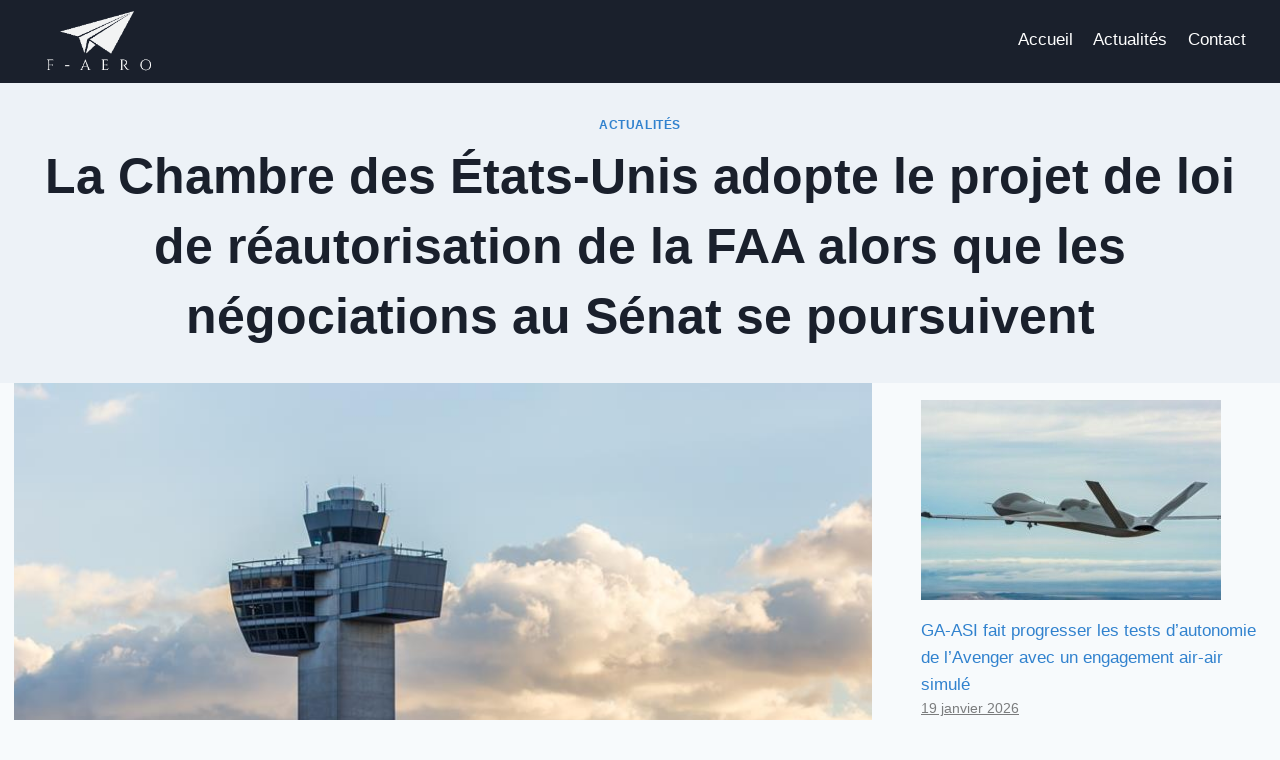

--- FILE ---
content_type: text/html; charset=UTF-8
request_url: https://f-aero.fr/la-chambre-des-etats-unis-adopte-le-projet-de-loi-de-reautorisation-de-la-faa-alors-que-les-negociations-au-senat-se-poursuivent/
body_size: 24645
content:
<!doctype html>
<html lang="fr-FR" class="no-js" itemtype="https://schema.org/Blog" itemscope>
<head><meta charset="UTF-8"><script>if(navigator.userAgent.match(/MSIE|Internet Explorer/i)||navigator.userAgent.match(/Trident\/7\..*?rv:11/i)){var href=document.location.href;if(!href.match(/[?&]nowprocket/)){if(href.indexOf("?")==-1){if(href.indexOf("#")==-1){document.location.href=href+"?nowprocket=1"}else{document.location.href=href.replace("#","?nowprocket=1#")}}else{if(href.indexOf("#")==-1){document.location.href=href+"&nowprocket=1"}else{document.location.href=href.replace("#","&nowprocket=1#")}}}}</script><script>(()=>{class RocketLazyLoadScripts{constructor(){this.v="2.0.3",this.userEvents=["keydown","keyup","mousedown","mouseup","mousemove","mouseover","mouseenter","mouseout","mouseleave","touchmove","touchstart","touchend","touchcancel","wheel","click","dblclick","input","visibilitychange"],this.attributeEvents=["onblur","onclick","oncontextmenu","ondblclick","onfocus","onmousedown","onmouseenter","onmouseleave","onmousemove","onmouseout","onmouseover","onmouseup","onmousewheel","onscroll","onsubmit"]}async t(){this.i(),this.o(),/iP(ad|hone)/.test(navigator.userAgent)&&this.h(),this.u(),this.l(this),this.m(),this.k(this),this.p(this),this._(),await Promise.all([this.R(),this.L()]),this.lastBreath=Date.now(),this.S(this),this.P(),this.D(),this.O(),this.M(),await this.C(this.delayedScripts.normal),await this.C(this.delayedScripts.defer),await this.C(this.delayedScripts.async),this.F("domReady"),await this.T(),await this.j(),await this.I(),this.F("windowLoad"),await this.A(),window.dispatchEvent(new Event("rocket-allScriptsLoaded")),this.everythingLoaded=!0,this.lastTouchEnd&&await new Promise((t=>setTimeout(t,500-Date.now()+this.lastTouchEnd))),this.H(),this.F("all"),this.U(),this.W()}i(){this.CSPIssue=sessionStorage.getItem("rocketCSPIssue"),document.addEventListener("securitypolicyviolation",(t=>{this.CSPIssue||"script-src-elem"!==t.violatedDirective||"data"!==t.blockedURI||(this.CSPIssue=!0,sessionStorage.setItem("rocketCSPIssue",!0))}),{isRocket:!0})}o(){window.addEventListener("pageshow",(t=>{this.persisted=t.persisted,this.realWindowLoadedFired=!0}),{isRocket:!0}),window.addEventListener("pagehide",(()=>{this.onFirstUserAction=null}),{isRocket:!0})}h(){let t;function e(e){t=e}window.addEventListener("touchstart",e,{isRocket:!0}),window.addEventListener("touchend",(function i(o){Math.abs(o.changedTouches[0].pageX-t.changedTouches[0].pageX)<10&&Math.abs(o.changedTouches[0].pageY-t.changedTouches[0].pageY)<10&&o.timeStamp-t.timeStamp<200&&(o.target.dispatchEvent(new PointerEvent("click",{target:o.target,bubbles:!0,cancelable:!0,detail:1})),event.preventDefault(),window.removeEventListener("touchstart",e,{isRocket:!0}),window.removeEventListener("touchend",i,{isRocket:!0}))}),{isRocket:!0})}q(t){this.userActionTriggered||("mousemove"!==t.type||this.firstMousemoveIgnored?"keyup"===t.type||"mouseover"===t.type||"mouseout"===t.type||(this.userActionTriggered=!0,this.onFirstUserAction&&this.onFirstUserAction()):this.firstMousemoveIgnored=!0),"click"===t.type&&t.preventDefault(),this.savedUserEvents.length>0&&(t.stopPropagation(),t.stopImmediatePropagation()),"touchstart"===this.lastEvent&&"touchend"===t.type&&(this.lastTouchEnd=Date.now()),"click"===t.type&&(this.lastTouchEnd=0),this.lastEvent=t.type,this.savedUserEvents.push(t)}u(){this.savedUserEvents=[],this.userEventHandler=this.q.bind(this),this.userEvents.forEach((t=>window.addEventListener(t,this.userEventHandler,{passive:!1,isRocket:!0})))}U(){this.userEvents.forEach((t=>window.removeEventListener(t,this.userEventHandler,{passive:!1,isRocket:!0}))),this.savedUserEvents.forEach((t=>{t.target.dispatchEvent(new window[t.constructor.name](t.type,t))}))}m(){this.eventsMutationObserver=new MutationObserver((t=>{const e="return false";for(const i of t){if("attributes"===i.type){const t=i.target.getAttribute(i.attributeName);t&&t!==e&&(i.target.setAttribute("data-rocket-"+i.attributeName,t),i.target["rocket"+i.attributeName]=new Function("event",t),i.target.setAttribute(i.attributeName,e))}"childList"===i.type&&i.addedNodes.forEach((t=>{if(t.nodeType===Node.ELEMENT_NODE)for(const i of t.attributes)this.attributeEvents.includes(i.name)&&i.value&&""!==i.value&&(t.setAttribute("data-rocket-"+i.name,i.value),t["rocket"+i.name]=new Function("event",i.value),t.setAttribute(i.name,e))}))}})),this.eventsMutationObserver.observe(document,{subtree:!0,childList:!0,attributeFilter:this.attributeEvents})}H(){this.eventsMutationObserver.disconnect(),this.attributeEvents.forEach((t=>{document.querySelectorAll("[data-rocket-"+t+"]").forEach((e=>{e.setAttribute(t,e.getAttribute("data-rocket-"+t)),e.removeAttribute("data-rocket-"+t)}))}))}k(t){Object.defineProperty(HTMLElement.prototype,"onclick",{get(){return this.rocketonclick||null},set(e){this.rocketonclick=e,this.setAttribute(t.everythingLoaded?"onclick":"data-rocket-onclick","this.rocketonclick(event)")}})}S(t){function e(e,i){let o=e[i];e[i]=null,Object.defineProperty(e,i,{get:()=>o,set(s){t.everythingLoaded?o=s:e["rocket"+i]=o=s}})}e(document,"onreadystatechange"),e(window,"onload"),e(window,"onpageshow");try{Object.defineProperty(document,"readyState",{get:()=>t.rocketReadyState,set(e){t.rocketReadyState=e},configurable:!0}),document.readyState="loading"}catch(t){console.log("WPRocket DJE readyState conflict, bypassing")}}l(t){this.originalAddEventListener=EventTarget.prototype.addEventListener,this.originalRemoveEventListener=EventTarget.prototype.removeEventListener,this.savedEventListeners=[],EventTarget.prototype.addEventListener=function(e,i,o){o&&o.isRocket||!t.B(e,this)&&!t.userEvents.includes(e)||t.B(e,this)&&!t.userActionTriggered||e.startsWith("rocket-")||t.everythingLoaded?t.originalAddEventListener.call(this,e,i,o):t.savedEventListeners.push({target:this,remove:!1,type:e,func:i,options:o})},EventTarget.prototype.removeEventListener=function(e,i,o){o&&o.isRocket||!t.B(e,this)&&!t.userEvents.includes(e)||t.B(e,this)&&!t.userActionTriggered||e.startsWith("rocket-")||t.everythingLoaded?t.originalRemoveEventListener.call(this,e,i,o):t.savedEventListeners.push({target:this,remove:!0,type:e,func:i,options:o})}}F(t){"all"===t&&(EventTarget.prototype.addEventListener=this.originalAddEventListener,EventTarget.prototype.removeEventListener=this.originalRemoveEventListener),this.savedEventListeners=this.savedEventListeners.filter((e=>{let i=e.type,o=e.target||window;return"domReady"===t&&"DOMContentLoaded"!==i&&"readystatechange"!==i||("windowLoad"===t&&"load"!==i&&"readystatechange"!==i&&"pageshow"!==i||(this.B(i,o)&&(i="rocket-"+i),e.remove?o.removeEventListener(i,e.func,e.options):o.addEventListener(i,e.func,e.options),!1))}))}p(t){let e;function i(e){return t.everythingLoaded?e:e.split(" ").map((t=>"load"===t||t.startsWith("load.")?"rocket-jquery-load":t)).join(" ")}function o(o){function s(e){const s=o.fn[e];o.fn[e]=o.fn.init.prototype[e]=function(){return this[0]===window&&t.userActionTriggered&&("string"==typeof arguments[0]||arguments[0]instanceof String?arguments[0]=i(arguments[0]):"object"==typeof arguments[0]&&Object.keys(arguments[0]).forEach((t=>{const e=arguments[0][t];delete arguments[0][t],arguments[0][i(t)]=e}))),s.apply(this,arguments),this}}if(o&&o.fn&&!t.allJQueries.includes(o)){const e={DOMContentLoaded:[],"rocket-DOMContentLoaded":[]};for(const t in e)document.addEventListener(t,(()=>{e[t].forEach((t=>t()))}),{isRocket:!0});o.fn.ready=o.fn.init.prototype.ready=function(i){function s(){parseInt(o.fn.jquery)>2?setTimeout((()=>i.bind(document)(o))):i.bind(document)(o)}return t.realDomReadyFired?!t.userActionTriggered||t.fauxDomReadyFired?s():e["rocket-DOMContentLoaded"].push(s):e.DOMContentLoaded.push(s),o([])},s("on"),s("one"),s("off"),t.allJQueries.push(o)}e=o}t.allJQueries=[],o(window.jQuery),Object.defineProperty(window,"jQuery",{get:()=>e,set(t){o(t)}})}P(){const t=new Map;document.write=document.writeln=function(e){const i=document.currentScript,o=document.createRange(),s=i.parentElement;let n=t.get(i);void 0===n&&(n=i.nextSibling,t.set(i,n));const c=document.createDocumentFragment();o.setStart(c,0),c.appendChild(o.createContextualFragment(e)),s.insertBefore(c,n)}}async R(){return new Promise((t=>{this.userActionTriggered?t():this.onFirstUserAction=t}))}async L(){return new Promise((t=>{document.addEventListener("DOMContentLoaded",(()=>{this.realDomReadyFired=!0,t()}),{isRocket:!0})}))}async I(){return this.realWindowLoadedFired?Promise.resolve():new Promise((t=>{window.addEventListener("load",t,{isRocket:!0})}))}M(){this.pendingScripts=[];this.scriptsMutationObserver=new MutationObserver((t=>{for(const e of t)e.addedNodes.forEach((t=>{"SCRIPT"!==t.tagName||t.noModule||t.isWPRocket||this.pendingScripts.push({script:t,promise:new Promise((e=>{const i=()=>{const i=this.pendingScripts.findIndex((e=>e.script===t));i>=0&&this.pendingScripts.splice(i,1),e()};t.addEventListener("load",i,{isRocket:!0}),t.addEventListener("error",i,{isRocket:!0}),setTimeout(i,1e3)}))})}))})),this.scriptsMutationObserver.observe(document,{childList:!0,subtree:!0})}async j(){await this.J(),this.pendingScripts.length?(await this.pendingScripts[0].promise,await this.j()):this.scriptsMutationObserver.disconnect()}D(){this.delayedScripts={normal:[],async:[],defer:[]},document.querySelectorAll("script[type$=rocketlazyloadscript]").forEach((t=>{t.hasAttribute("data-rocket-src")?t.hasAttribute("async")&&!1!==t.async?this.delayedScripts.async.push(t):t.hasAttribute("defer")&&!1!==t.defer||"module"===t.getAttribute("data-rocket-type")?this.delayedScripts.defer.push(t):this.delayedScripts.normal.push(t):this.delayedScripts.normal.push(t)}))}async _(){await this.L();let t=[];document.querySelectorAll("script[type$=rocketlazyloadscript][data-rocket-src]").forEach((e=>{let i=e.getAttribute("data-rocket-src");if(i&&!i.startsWith("data:")){i.startsWith("//")&&(i=location.protocol+i);try{const o=new URL(i).origin;o!==location.origin&&t.push({src:o,crossOrigin:e.crossOrigin||"module"===e.getAttribute("data-rocket-type")})}catch(t){}}})),t=[...new Map(t.map((t=>[JSON.stringify(t),t]))).values()],this.N(t,"preconnect")}async $(t){if(await this.G(),!0!==t.noModule||!("noModule"in HTMLScriptElement.prototype))return new Promise((e=>{let i;function o(){(i||t).setAttribute("data-rocket-status","executed"),e()}try{if(navigator.userAgent.includes("Firefox/")||""===navigator.vendor||this.CSPIssue)i=document.createElement("script"),[...t.attributes].forEach((t=>{let e=t.nodeName;"type"!==e&&("data-rocket-type"===e&&(e="type"),"data-rocket-src"===e&&(e="src"),i.setAttribute(e,t.nodeValue))})),t.text&&(i.text=t.text),t.nonce&&(i.nonce=t.nonce),i.hasAttribute("src")?(i.addEventListener("load",o,{isRocket:!0}),i.addEventListener("error",(()=>{i.setAttribute("data-rocket-status","failed-network"),e()}),{isRocket:!0}),setTimeout((()=>{i.isConnected||e()}),1)):(i.text=t.text,o()),i.isWPRocket=!0,t.parentNode.replaceChild(i,t);else{const i=t.getAttribute("data-rocket-type"),s=t.getAttribute("data-rocket-src");i?(t.type=i,t.removeAttribute("data-rocket-type")):t.removeAttribute("type"),t.addEventListener("load",o,{isRocket:!0}),t.addEventListener("error",(i=>{this.CSPIssue&&i.target.src.startsWith("data:")?(console.log("WPRocket: CSP fallback activated"),t.removeAttribute("src"),this.$(t).then(e)):(t.setAttribute("data-rocket-status","failed-network"),e())}),{isRocket:!0}),s?(t.fetchPriority="high",t.removeAttribute("data-rocket-src"),t.src=s):t.src="data:text/javascript;base64,"+window.btoa(unescape(encodeURIComponent(t.text)))}}catch(i){t.setAttribute("data-rocket-status","failed-transform"),e()}}));t.setAttribute("data-rocket-status","skipped")}async C(t){const e=t.shift();return e?(e.isConnected&&await this.$(e),this.C(t)):Promise.resolve()}O(){this.N([...this.delayedScripts.normal,...this.delayedScripts.defer,...this.delayedScripts.async],"preload")}N(t,e){this.trash=this.trash||[];let i=!0;var o=document.createDocumentFragment();t.forEach((t=>{const s=t.getAttribute&&t.getAttribute("data-rocket-src")||t.src;if(s&&!s.startsWith("data:")){const n=document.createElement("link");n.href=s,n.rel=e,"preconnect"!==e&&(n.as="script",n.fetchPriority=i?"high":"low"),t.getAttribute&&"module"===t.getAttribute("data-rocket-type")&&(n.crossOrigin=!0),t.crossOrigin&&(n.crossOrigin=t.crossOrigin),t.integrity&&(n.integrity=t.integrity),t.nonce&&(n.nonce=t.nonce),o.appendChild(n),this.trash.push(n),i=!1}})),document.head.appendChild(o)}W(){this.trash.forEach((t=>t.remove()))}async T(){try{document.readyState="interactive"}catch(t){}this.fauxDomReadyFired=!0;try{await this.G(),document.dispatchEvent(new Event("rocket-readystatechange")),await this.G(),document.rocketonreadystatechange&&document.rocketonreadystatechange(),await this.G(),document.dispatchEvent(new Event("rocket-DOMContentLoaded")),await this.G(),window.dispatchEvent(new Event("rocket-DOMContentLoaded"))}catch(t){console.error(t)}}async A(){try{document.readyState="complete"}catch(t){}try{await this.G(),document.dispatchEvent(new Event("rocket-readystatechange")),await this.G(),document.rocketonreadystatechange&&document.rocketonreadystatechange(),await this.G(),window.dispatchEvent(new Event("rocket-load")),await this.G(),window.rocketonload&&window.rocketonload(),await this.G(),this.allJQueries.forEach((t=>t(window).trigger("rocket-jquery-load"))),await this.G();const t=new Event("rocket-pageshow");t.persisted=this.persisted,window.dispatchEvent(t),await this.G(),window.rocketonpageshow&&window.rocketonpageshow({persisted:this.persisted})}catch(t){console.error(t)}}async G(){Date.now()-this.lastBreath>45&&(await this.J(),this.lastBreath=Date.now())}async J(){return document.hidden?new Promise((t=>setTimeout(t))):new Promise((t=>requestAnimationFrame(t)))}B(t,e){return e===document&&"readystatechange"===t||(e===document&&"DOMContentLoaded"===t||(e===window&&"DOMContentLoaded"===t||(e===window&&"load"===t||e===window&&"pageshow"===t)))}static run(){(new RocketLazyLoadScripts).t()}}RocketLazyLoadScripts.run()})();</script>
	
	<meta name="viewport" content="width=device-width, initial-scale=1, minimum-scale=1">
	<meta name='robots' content='index, follow, max-image-preview:large, max-snippet:-1, max-video-preview:-1' />
	<style>img:is([sizes="auto" i], [sizes^="auto," i]) { contain-intrinsic-size: 3000px 1500px }</style>
	
	<!-- This site is optimized with the Yoast SEO plugin v20.6 - https://yoast.com/wordpress/plugins/seo/ -->
	<title>La Chambre des États-Unis adopte le projet de loi de réautorisation de la FAA alors que les négociations au Sénat se poursuivent</title>
	<meta name="description" content="%" />
	<link rel="canonical" href="https://f-aero.fr/la-chambre-des-etats-unis-adopte-le-projet-de-loi-de-reautorisation-de-la-faa-alors-que-les-negociations-au-senat-se-poursuivent/" />
	<meta property="og:locale" content="fr_FR" />
	<meta property="og:type" content="article" />
	<meta property="og:title" content="La Chambre des États-Unis adopte le projet de loi de réautorisation de la FAA alors que les négociations au Sénat se poursuivent" />
	<meta property="og:description" content="%" />
	<meta property="og:url" content="https://f-aero.fr/la-chambre-des-etats-unis-adopte-le-projet-de-loi-de-reautorisation-de-la-faa-alors-que-les-negociations-au-senat-se-poursuivent/" />
	<meta property="og:site_name" content="F-aero" />
	<meta property="article:published_time" content="2023-07-21T05:37:50+00:00" />
	<meta property="og:image" content="https://f-aero.fr/wp-content/uploads/2023/07/1689917870_La-Chambre-des-Etats-Unis-adopte-le-projet-de-loi-de.jpg" />
	<meta property="og:image:width" content="1024" />
	<meta property="og:image:height" content="536" />
	<meta property="og:image:type" content="image/jpeg" />
	<meta name="author" content="Fabrice Autain" />
	<meta name="twitter:card" content="summary_large_image" />
	<meta name="twitter:label1" content="Écrit par" />
	<meta name="twitter:data1" content="Fabrice Autain" />
	<meta name="twitter:label2" content="Durée de lecture estimée" />
	<meta name="twitter:data2" content="3 minutes" />
	<script type="application/ld+json" class="yoast-schema-graph">{"@context":"https://schema.org","@graph":[{"@type":"Article","@id":"https://f-aero.fr/la-chambre-des-etats-unis-adopte-le-projet-de-loi-de-reautorisation-de-la-faa-alors-que-les-negociations-au-senat-se-poursuivent/#article","isPartOf":{"@id":"https://f-aero.fr/la-chambre-des-etats-unis-adopte-le-projet-de-loi-de-reautorisation-de-la-faa-alors-que-les-negociations-au-senat-se-poursuivent/"},"author":{"name":"Fabrice Autain","@id":"https://f-aero.fr/#/schema/person/79509bc49b48acad271ff06b75a08c1f"},"headline":"La Chambre des États-Unis adopte le projet de loi de réautorisation de la FAA alors que les négociations au Sénat se poursuivent","datePublished":"2023-07-21T05:37:50+00:00","dateModified":"2023-07-21T05:37:50+00:00","mainEntityOfPage":{"@id":"https://f-aero.fr/la-chambre-des-etats-unis-adopte-le-projet-de-loi-de-reautorisation-de-la-faa-alors-que-les-negociations-au-senat-se-poursuivent/"},"wordCount":553,"publisher":{"@id":"https://f-aero.fr/#organization"},"image":{"@id":"https://f-aero.fr/la-chambre-des-etats-unis-adopte-le-projet-de-loi-de-reautorisation-de-la-faa-alors-que-les-negociations-au-senat-se-poursuivent/#primaryimage"},"thumbnailUrl":"https://f-aero.fr/wp-content/uploads/2023/07/1689917870_La-Chambre-des-Etats-Unis-adopte-le-projet-de-loi-de.jpg","keywords":["adopte","alors","Chambre","des","ÉtatsUnis","FAA","Les","loi","négociations","poursuivent","projet","réautorisation","Sénat"],"articleSection":["Actualités"],"inLanguage":"fr-FR"},{"@type":"WebPage","@id":"https://f-aero.fr/la-chambre-des-etats-unis-adopte-le-projet-de-loi-de-reautorisation-de-la-faa-alors-que-les-negociations-au-senat-se-poursuivent/","url":"https://f-aero.fr/la-chambre-des-etats-unis-adopte-le-projet-de-loi-de-reautorisation-de-la-faa-alors-que-les-negociations-au-senat-se-poursuivent/","name":"La Chambre des États-Unis adopte le projet de loi de réautorisation de la FAA alors que les négociations au Sénat se poursuivent","isPartOf":{"@id":"https://f-aero.fr/#website"},"primaryImageOfPage":{"@id":"https://f-aero.fr/la-chambre-des-etats-unis-adopte-le-projet-de-loi-de-reautorisation-de-la-faa-alors-que-les-negociations-au-senat-se-poursuivent/#primaryimage"},"image":{"@id":"https://f-aero.fr/la-chambre-des-etats-unis-adopte-le-projet-de-loi-de-reautorisation-de-la-faa-alors-que-les-negociations-au-senat-se-poursuivent/#primaryimage"},"thumbnailUrl":"https://f-aero.fr/wp-content/uploads/2023/07/1689917870_La-Chambre-des-Etats-Unis-adopte-le-projet-de-loi-de.jpg","datePublished":"2023-07-21T05:37:50+00:00","dateModified":"2023-07-21T05:37:50+00:00","description":"%","breadcrumb":{"@id":"https://f-aero.fr/la-chambre-des-etats-unis-adopte-le-projet-de-loi-de-reautorisation-de-la-faa-alors-que-les-negociations-au-senat-se-poursuivent/#breadcrumb"},"inLanguage":"fr-FR","potentialAction":[{"@type":"ReadAction","target":["https://f-aero.fr/la-chambre-des-etats-unis-adopte-le-projet-de-loi-de-reautorisation-de-la-faa-alors-que-les-negociations-au-senat-se-poursuivent/"]}]},{"@type":"ImageObject","inLanguage":"fr-FR","@id":"https://f-aero.fr/la-chambre-des-etats-unis-adopte-le-projet-de-loi-de-reautorisation-de-la-faa-alors-que-les-negociations-au-senat-se-poursuivent/#primaryimage","url":"https://f-aero.fr/wp-content/uploads/2023/07/1689917870_La-Chambre-des-Etats-Unis-adopte-le-projet-de-loi-de.jpg","contentUrl":"https://f-aero.fr/wp-content/uploads/2023/07/1689917870_La-Chambre-des-Etats-Unis-adopte-le-projet-de-loi-de.jpg","width":1024,"height":536,"caption":"La Chambre des États-Unis adopte le projet de loi de réautorisation de la FAA alors que les négociations au Sénat se poursuivent"},{"@type":"BreadcrumbList","@id":"https://f-aero.fr/la-chambre-des-etats-unis-adopte-le-projet-de-loi-de-reautorisation-de-la-faa-alors-que-les-negociations-au-senat-se-poursuivent/#breadcrumb","itemListElement":[{"@type":"ListItem","position":1,"name":"Accueil","item":"https://f-aero.fr/"},{"@type":"ListItem","position":2,"name":"La Chambre des États-Unis adopte le projet de loi de réautorisation de la FAA alors que les négociations au Sénat se poursuivent"}]},{"@type":"WebSite","@id":"https://f-aero.fr/#website","url":"https://f-aero.fr/","name":"F-aero","description":"F-aero, le média des passionnés de l’aviation","publisher":{"@id":"https://f-aero.fr/#organization"},"potentialAction":[{"@type":"SearchAction","target":{"@type":"EntryPoint","urlTemplate":"https://f-aero.fr/?s={search_term_string}"},"query-input":"required name=search_term_string"}],"inLanguage":"fr-FR"},{"@type":"Organization","@id":"https://f-aero.fr/#organization","name":"F-aero","url":"https://f-aero.fr/","logo":{"@type":"ImageObject","inLanguage":"fr-FR","@id":"https://f-aero.fr/#/schema/logo/image/","url":"https://f-aero.fr/wp-content/uploads/2023/04/cropped-F-AERO-1-1.png","contentUrl":"https://f-aero.fr/wp-content/uploads/2023/04/cropped-F-AERO-1-1.png","width":512,"height":512,"caption":"F-aero"},"image":{"@id":"https://f-aero.fr/#/schema/logo/image/"}},{"@type":"Person","@id":"https://f-aero.fr/#/schema/person/79509bc49b48acad271ff06b75a08c1f","name":"Fabrice Autain","image":{"@type":"ImageObject","inLanguage":"fr-FR","@id":"https://f-aero.fr/#/schema/person/image/","url":"https://secure.gravatar.com/avatar/528daca77b3ce7e86fcc725ca7109bd031a5d633131e036adc48f2c93549398f?s=96&d=mm&r=g","contentUrl":"https://secure.gravatar.com/avatar/528daca77b3ce7e86fcc725ca7109bd031a5d633131e036adc48f2c93549398f?s=96&d=mm&r=g","caption":"Fabrice Autain"},"description":"Fabrice Autain est le fondateur et rédacteur en chef de F-aero.","sameAs":["https://f-aero.fr"]}]}</script>
	<!-- / Yoast SEO plugin. -->


<link rel="alternate" type="application/rss+xml" title="F-aero &raquo; Flux" href="https://f-aero.fr/feed/" />
<link rel="alternate" type="application/rss+xml" title="F-aero &raquo; Flux des commentaires" href="https://f-aero.fr/comments/feed/" />
			<script type="rocketlazyloadscript">document.documentElement.classList.remove( 'no-js' );</script>
			<link rel="alternate" type="application/rss+xml" title="F-aero &raquo; La Chambre des États-Unis adopte le projet de loi de réautorisation de la FAA alors que les négociations au Sénat se poursuivent Flux des commentaires" href="https://f-aero.fr/la-chambre-des-etats-unis-adopte-le-projet-de-loi-de-reautorisation-de-la-faa-alors-que-les-negociations-au-senat-se-poursuivent/feed/" />
<script type="rocketlazyloadscript">
window._wpemojiSettings = {"baseUrl":"https:\/\/s.w.org\/images\/core\/emoji\/16.0.1\/72x72\/","ext":".png","svgUrl":"https:\/\/s.w.org\/images\/core\/emoji\/16.0.1\/svg\/","svgExt":".svg","source":{"concatemoji":"https:\/\/f-aero.fr\/wp-includes\/js\/wp-emoji-release.min.js?ver=6.8.3"}};
/*! This file is auto-generated */
!function(s,n){var o,i,e;function c(e){try{var t={supportTests:e,timestamp:(new Date).valueOf()};sessionStorage.setItem(o,JSON.stringify(t))}catch(e){}}function p(e,t,n){e.clearRect(0,0,e.canvas.width,e.canvas.height),e.fillText(t,0,0);var t=new Uint32Array(e.getImageData(0,0,e.canvas.width,e.canvas.height).data),a=(e.clearRect(0,0,e.canvas.width,e.canvas.height),e.fillText(n,0,0),new Uint32Array(e.getImageData(0,0,e.canvas.width,e.canvas.height).data));return t.every(function(e,t){return e===a[t]})}function u(e,t){e.clearRect(0,0,e.canvas.width,e.canvas.height),e.fillText(t,0,0);for(var n=e.getImageData(16,16,1,1),a=0;a<n.data.length;a++)if(0!==n.data[a])return!1;return!0}function f(e,t,n,a){switch(t){case"flag":return n(e,"\ud83c\udff3\ufe0f\u200d\u26a7\ufe0f","\ud83c\udff3\ufe0f\u200b\u26a7\ufe0f")?!1:!n(e,"\ud83c\udde8\ud83c\uddf6","\ud83c\udde8\u200b\ud83c\uddf6")&&!n(e,"\ud83c\udff4\udb40\udc67\udb40\udc62\udb40\udc65\udb40\udc6e\udb40\udc67\udb40\udc7f","\ud83c\udff4\u200b\udb40\udc67\u200b\udb40\udc62\u200b\udb40\udc65\u200b\udb40\udc6e\u200b\udb40\udc67\u200b\udb40\udc7f");case"emoji":return!a(e,"\ud83e\udedf")}return!1}function g(e,t,n,a){var r="undefined"!=typeof WorkerGlobalScope&&self instanceof WorkerGlobalScope?new OffscreenCanvas(300,150):s.createElement("canvas"),o=r.getContext("2d",{willReadFrequently:!0}),i=(o.textBaseline="top",o.font="600 32px Arial",{});return e.forEach(function(e){i[e]=t(o,e,n,a)}),i}function t(e){var t=s.createElement("script");t.src=e,t.defer=!0,s.head.appendChild(t)}"undefined"!=typeof Promise&&(o="wpEmojiSettingsSupports",i=["flag","emoji"],n.supports={everything:!0,everythingExceptFlag:!0},e=new Promise(function(e){s.addEventListener("DOMContentLoaded",e,{once:!0})}),new Promise(function(t){var n=function(){try{var e=JSON.parse(sessionStorage.getItem(o));if("object"==typeof e&&"number"==typeof e.timestamp&&(new Date).valueOf()<e.timestamp+604800&&"object"==typeof e.supportTests)return e.supportTests}catch(e){}return null}();if(!n){if("undefined"!=typeof Worker&&"undefined"!=typeof OffscreenCanvas&&"undefined"!=typeof URL&&URL.createObjectURL&&"undefined"!=typeof Blob)try{var e="postMessage("+g.toString()+"("+[JSON.stringify(i),f.toString(),p.toString(),u.toString()].join(",")+"));",a=new Blob([e],{type:"text/javascript"}),r=new Worker(URL.createObjectURL(a),{name:"wpTestEmojiSupports"});return void(r.onmessage=function(e){c(n=e.data),r.terminate(),t(n)})}catch(e){}c(n=g(i,f,p,u))}t(n)}).then(function(e){for(var t in e)n.supports[t]=e[t],n.supports.everything=n.supports.everything&&n.supports[t],"flag"!==t&&(n.supports.everythingExceptFlag=n.supports.everythingExceptFlag&&n.supports[t]);n.supports.everythingExceptFlag=n.supports.everythingExceptFlag&&!n.supports.flag,n.DOMReady=!1,n.readyCallback=function(){n.DOMReady=!0}}).then(function(){return e}).then(function(){var e;n.supports.everything||(n.readyCallback(),(e=n.source||{}).concatemoji?t(e.concatemoji):e.wpemoji&&e.twemoji&&(t(e.twemoji),t(e.wpemoji)))}))}((window,document),window._wpemojiSettings);
</script>
<!-- f-aero.fr is managing ads with Advanced Ads 2.0.12 – https://wpadvancedads.com/ --><!--noptimize--><script type="rocketlazyloadscript" id="advads-ready">
			window.advanced_ads_ready=function(e,a){a=a||"complete";var d=function(e){return"interactive"===a?"loading"!==e:"complete"===e};d(document.readyState)?e():document.addEventListener("readystatechange",(function(a){d(a.target.readyState)&&e()}),{once:"interactive"===a})},window.advanced_ads_ready_queue=window.advanced_ads_ready_queue||[];		</script>
		<!--/noptimize--><style id='wp-emoji-styles-inline-css'>

	img.wp-smiley, img.emoji {
		display: inline !important;
		border: none !important;
		box-shadow: none !important;
		height: 1em !important;
		width: 1em !important;
		margin: 0 0.07em !important;
		vertical-align: -0.1em !important;
		background: none !important;
		padding: 0 !important;
	}
</style>
<link rel='stylesheet' id='wp-block-library-css' href='https://f-aero.fr/wp-includes/css/dist/block-library/style.min.css?ver=6.8.3' media='all' />
<style id='classic-theme-styles-inline-css'>
/*! This file is auto-generated */
.wp-block-button__link{color:#fff;background-color:#32373c;border-radius:9999px;box-shadow:none;text-decoration:none;padding:calc(.667em + 2px) calc(1.333em + 2px);font-size:1.125em}.wp-block-file__button{background:#32373c;color:#fff;text-decoration:none}
</style>
<style id='global-styles-inline-css'>
:root{--wp--preset--aspect-ratio--square: 1;--wp--preset--aspect-ratio--4-3: 4/3;--wp--preset--aspect-ratio--3-4: 3/4;--wp--preset--aspect-ratio--3-2: 3/2;--wp--preset--aspect-ratio--2-3: 2/3;--wp--preset--aspect-ratio--16-9: 16/9;--wp--preset--aspect-ratio--9-16: 9/16;--wp--preset--color--black: #000000;--wp--preset--color--cyan-bluish-gray: #abb8c3;--wp--preset--color--white: #ffffff;--wp--preset--color--pale-pink: #f78da7;--wp--preset--color--vivid-red: #cf2e2e;--wp--preset--color--luminous-vivid-orange: #ff6900;--wp--preset--color--luminous-vivid-amber: #fcb900;--wp--preset--color--light-green-cyan: #7bdcb5;--wp--preset--color--vivid-green-cyan: #00d084;--wp--preset--color--pale-cyan-blue: #8ed1fc;--wp--preset--color--vivid-cyan-blue: #0693e3;--wp--preset--color--vivid-purple: #9b51e0;--wp--preset--color--theme-palette-1: var(--global-palette1);--wp--preset--color--theme-palette-2: var(--global-palette2);--wp--preset--color--theme-palette-3: var(--global-palette3);--wp--preset--color--theme-palette-4: var(--global-palette4);--wp--preset--color--theme-palette-5: var(--global-palette5);--wp--preset--color--theme-palette-6: var(--global-palette6);--wp--preset--color--theme-palette-7: var(--global-palette7);--wp--preset--color--theme-palette-8: var(--global-palette8);--wp--preset--color--theme-palette-9: var(--global-palette9);--wp--preset--gradient--vivid-cyan-blue-to-vivid-purple: linear-gradient(135deg,rgba(6,147,227,1) 0%,rgb(155,81,224) 100%);--wp--preset--gradient--light-green-cyan-to-vivid-green-cyan: linear-gradient(135deg,rgb(122,220,180) 0%,rgb(0,208,130) 100%);--wp--preset--gradient--luminous-vivid-amber-to-luminous-vivid-orange: linear-gradient(135deg,rgba(252,185,0,1) 0%,rgba(255,105,0,1) 100%);--wp--preset--gradient--luminous-vivid-orange-to-vivid-red: linear-gradient(135deg,rgba(255,105,0,1) 0%,rgb(207,46,46) 100%);--wp--preset--gradient--very-light-gray-to-cyan-bluish-gray: linear-gradient(135deg,rgb(238,238,238) 0%,rgb(169,184,195) 100%);--wp--preset--gradient--cool-to-warm-spectrum: linear-gradient(135deg,rgb(74,234,220) 0%,rgb(151,120,209) 20%,rgb(207,42,186) 40%,rgb(238,44,130) 60%,rgb(251,105,98) 80%,rgb(254,248,76) 100%);--wp--preset--gradient--blush-light-purple: linear-gradient(135deg,rgb(255,206,236) 0%,rgb(152,150,240) 100%);--wp--preset--gradient--blush-bordeaux: linear-gradient(135deg,rgb(254,205,165) 0%,rgb(254,45,45) 50%,rgb(107,0,62) 100%);--wp--preset--gradient--luminous-dusk: linear-gradient(135deg,rgb(255,203,112) 0%,rgb(199,81,192) 50%,rgb(65,88,208) 100%);--wp--preset--gradient--pale-ocean: linear-gradient(135deg,rgb(255,245,203) 0%,rgb(182,227,212) 50%,rgb(51,167,181) 100%);--wp--preset--gradient--electric-grass: linear-gradient(135deg,rgb(202,248,128) 0%,rgb(113,206,126) 100%);--wp--preset--gradient--midnight: linear-gradient(135deg,rgb(2,3,129) 0%,rgb(40,116,252) 100%);--wp--preset--font-size--small: var(--global-font-size-small);--wp--preset--font-size--medium: var(--global-font-size-medium);--wp--preset--font-size--large: var(--global-font-size-large);--wp--preset--font-size--x-large: 42px;--wp--preset--font-size--larger: var(--global-font-size-larger);--wp--preset--font-size--xxlarge: var(--global-font-size-xxlarge);--wp--preset--spacing--20: 0.44rem;--wp--preset--spacing--30: 0.67rem;--wp--preset--spacing--40: 1rem;--wp--preset--spacing--50: 1.5rem;--wp--preset--spacing--60: 2.25rem;--wp--preset--spacing--70: 3.38rem;--wp--preset--spacing--80: 5.06rem;--wp--preset--shadow--natural: 6px 6px 9px rgba(0, 0, 0, 0.2);--wp--preset--shadow--deep: 12px 12px 50px rgba(0, 0, 0, 0.4);--wp--preset--shadow--sharp: 6px 6px 0px rgba(0, 0, 0, 0.2);--wp--preset--shadow--outlined: 6px 6px 0px -3px rgba(255, 255, 255, 1), 6px 6px rgba(0, 0, 0, 1);--wp--preset--shadow--crisp: 6px 6px 0px rgba(0, 0, 0, 1);}:where(.is-layout-flex){gap: 0.5em;}:where(.is-layout-grid){gap: 0.5em;}body .is-layout-flex{display: flex;}.is-layout-flex{flex-wrap: wrap;align-items: center;}.is-layout-flex > :is(*, div){margin: 0;}body .is-layout-grid{display: grid;}.is-layout-grid > :is(*, div){margin: 0;}:where(.wp-block-columns.is-layout-flex){gap: 2em;}:where(.wp-block-columns.is-layout-grid){gap: 2em;}:where(.wp-block-post-template.is-layout-flex){gap: 1.25em;}:where(.wp-block-post-template.is-layout-grid){gap: 1.25em;}.has-black-color{color: var(--wp--preset--color--black) !important;}.has-cyan-bluish-gray-color{color: var(--wp--preset--color--cyan-bluish-gray) !important;}.has-white-color{color: var(--wp--preset--color--white) !important;}.has-pale-pink-color{color: var(--wp--preset--color--pale-pink) !important;}.has-vivid-red-color{color: var(--wp--preset--color--vivid-red) !important;}.has-luminous-vivid-orange-color{color: var(--wp--preset--color--luminous-vivid-orange) !important;}.has-luminous-vivid-amber-color{color: var(--wp--preset--color--luminous-vivid-amber) !important;}.has-light-green-cyan-color{color: var(--wp--preset--color--light-green-cyan) !important;}.has-vivid-green-cyan-color{color: var(--wp--preset--color--vivid-green-cyan) !important;}.has-pale-cyan-blue-color{color: var(--wp--preset--color--pale-cyan-blue) !important;}.has-vivid-cyan-blue-color{color: var(--wp--preset--color--vivid-cyan-blue) !important;}.has-vivid-purple-color{color: var(--wp--preset--color--vivid-purple) !important;}.has-black-background-color{background-color: var(--wp--preset--color--black) !important;}.has-cyan-bluish-gray-background-color{background-color: var(--wp--preset--color--cyan-bluish-gray) !important;}.has-white-background-color{background-color: var(--wp--preset--color--white) !important;}.has-pale-pink-background-color{background-color: var(--wp--preset--color--pale-pink) !important;}.has-vivid-red-background-color{background-color: var(--wp--preset--color--vivid-red) !important;}.has-luminous-vivid-orange-background-color{background-color: var(--wp--preset--color--luminous-vivid-orange) !important;}.has-luminous-vivid-amber-background-color{background-color: var(--wp--preset--color--luminous-vivid-amber) !important;}.has-light-green-cyan-background-color{background-color: var(--wp--preset--color--light-green-cyan) !important;}.has-vivid-green-cyan-background-color{background-color: var(--wp--preset--color--vivid-green-cyan) !important;}.has-pale-cyan-blue-background-color{background-color: var(--wp--preset--color--pale-cyan-blue) !important;}.has-vivid-cyan-blue-background-color{background-color: var(--wp--preset--color--vivid-cyan-blue) !important;}.has-vivid-purple-background-color{background-color: var(--wp--preset--color--vivid-purple) !important;}.has-black-border-color{border-color: var(--wp--preset--color--black) !important;}.has-cyan-bluish-gray-border-color{border-color: var(--wp--preset--color--cyan-bluish-gray) !important;}.has-white-border-color{border-color: var(--wp--preset--color--white) !important;}.has-pale-pink-border-color{border-color: var(--wp--preset--color--pale-pink) !important;}.has-vivid-red-border-color{border-color: var(--wp--preset--color--vivid-red) !important;}.has-luminous-vivid-orange-border-color{border-color: var(--wp--preset--color--luminous-vivid-orange) !important;}.has-luminous-vivid-amber-border-color{border-color: var(--wp--preset--color--luminous-vivid-amber) !important;}.has-light-green-cyan-border-color{border-color: var(--wp--preset--color--light-green-cyan) !important;}.has-vivid-green-cyan-border-color{border-color: var(--wp--preset--color--vivid-green-cyan) !important;}.has-pale-cyan-blue-border-color{border-color: var(--wp--preset--color--pale-cyan-blue) !important;}.has-vivid-cyan-blue-border-color{border-color: var(--wp--preset--color--vivid-cyan-blue) !important;}.has-vivid-purple-border-color{border-color: var(--wp--preset--color--vivid-purple) !important;}.has-vivid-cyan-blue-to-vivid-purple-gradient-background{background: var(--wp--preset--gradient--vivid-cyan-blue-to-vivid-purple) !important;}.has-light-green-cyan-to-vivid-green-cyan-gradient-background{background: var(--wp--preset--gradient--light-green-cyan-to-vivid-green-cyan) !important;}.has-luminous-vivid-amber-to-luminous-vivid-orange-gradient-background{background: var(--wp--preset--gradient--luminous-vivid-amber-to-luminous-vivid-orange) !important;}.has-luminous-vivid-orange-to-vivid-red-gradient-background{background: var(--wp--preset--gradient--luminous-vivid-orange-to-vivid-red) !important;}.has-very-light-gray-to-cyan-bluish-gray-gradient-background{background: var(--wp--preset--gradient--very-light-gray-to-cyan-bluish-gray) !important;}.has-cool-to-warm-spectrum-gradient-background{background: var(--wp--preset--gradient--cool-to-warm-spectrum) !important;}.has-blush-light-purple-gradient-background{background: var(--wp--preset--gradient--blush-light-purple) !important;}.has-blush-bordeaux-gradient-background{background: var(--wp--preset--gradient--blush-bordeaux) !important;}.has-luminous-dusk-gradient-background{background: var(--wp--preset--gradient--luminous-dusk) !important;}.has-pale-ocean-gradient-background{background: var(--wp--preset--gradient--pale-ocean) !important;}.has-electric-grass-gradient-background{background: var(--wp--preset--gradient--electric-grass) !important;}.has-midnight-gradient-background{background: var(--wp--preset--gradient--midnight) !important;}.has-small-font-size{font-size: var(--wp--preset--font-size--small) !important;}.has-medium-font-size{font-size: var(--wp--preset--font-size--medium) !important;}.has-large-font-size{font-size: var(--wp--preset--font-size--large) !important;}.has-x-large-font-size{font-size: var(--wp--preset--font-size--x-large) !important;}
:where(.wp-block-post-template.is-layout-flex){gap: 1.25em;}:where(.wp-block-post-template.is-layout-grid){gap: 1.25em;}
:where(.wp-block-columns.is-layout-flex){gap: 2em;}:where(.wp-block-columns.is-layout-grid){gap: 2em;}
:root :where(.wp-block-pullquote){font-size: 1.5em;line-height: 1.6;}
</style>
<link rel='stylesheet' id='gn-frontend-gnfollow-style-css' href='https://f-aero.fr/wp-content/plugins/gn-publisher/assets/css/gn-frontend-gnfollow.min.css?ver=1.5.24' media='all' />
<link data-minify="1" rel='stylesheet' id='wp_automatic_gallery_style-css' href='https://f-aero.fr/wp-content/cache/min/1/wp-content/plugins/wp-automatic/css/wp-automatic.css?ver=1767659705' media='all' />
<link rel='stylesheet' id='wp-show-posts-css' href='https://f-aero.fr/wp-content/plugins/wp-show-posts/css/wp-show-posts-min.css?ver=1.1.6' media='all' />
<link rel='stylesheet' id='kadence-global-css' href='https://f-aero.fr/wp-content/themes/kadence/assets/css/global.min.css?ver=1.3.5' media='all' />
<style id='kadence-global-inline-css'>
/* Kadence Base CSS */
:root{--global-palette1:#3182CE;--global-palette2:#2B6CB0;--global-palette3:#1A202C;--global-palette4:#2D3748;--global-palette5:#4A5568;--global-palette6:#718096;--global-palette7:#EDF2F7;--global-palette8:#F7FAFC;--global-palette9:#ffffff;--global-palette9rgb:255, 255, 255;--global-palette-highlight:var(--global-palette1);--global-palette-highlight-alt:var(--global-palette2);--global-palette-highlight-alt2:var(--global-palette9);--global-palette-btn-bg:var(--global-palette1);--global-palette-btn-bg-hover:var(--global-palette2);--global-palette-btn:var(--global-palette9);--global-palette-btn-hover:var(--global-palette9);--global-body-font-family:-apple-system,BlinkMacSystemFont,"Segoe UI",Roboto,Oxygen-Sans,Ubuntu,Cantarell,"Helvetica Neue",sans-serif, "Apple Color Emoji", "Segoe UI Emoji", "Segoe UI Symbol";--global-heading-font-family:inherit;--global-primary-nav-font-family:inherit;--global-fallback-font:sans-serif;--global-display-fallback-font:sans-serif;--global-content-width:1290px;--global-content-wide-width:calc(1290px + 230px);--global-content-narrow-width:842px;--global-content-edge-padding:1.5rem;--global-content-boxed-padding:2rem;--global-calc-content-width:calc(1290px - var(--global-content-edge-padding) - var(--global-content-edge-padding) );--wp--style--global--content-size:var(--global-calc-content-width);}.wp-site-blocks{--global-vw:calc( 100vw - ( 0.5 * var(--scrollbar-offset)));}body{background:var(--global-palette8);}body, input, select, optgroup, textarea{font-style:normal;font-weight:400;font-size:17px;line-height:1.6;font-family:var(--global-body-font-family);color:var(--global-palette4);}.content-bg, body.content-style-unboxed .site{background:var(--global-palette9);}h1,h2,h3,h4,h5,h6{font-family:var(--global-heading-font-family);}h1{font-style:normal;font-weight:700;font-size:32px;line-height:1.5;color:var(--global-palette3);}h2{font-style:normal;font-weight:700;font-size:28px;line-height:1.5;color:var(--global-palette3);}h3{font-style:normal;font-weight:700;font-size:24px;line-height:1.5;color:var(--global-palette3);}h4{font-style:normal;font-weight:700;font-size:22px;line-height:1.5;color:var(--global-palette4);}h5{font-style:normal;font-weight:700;font-size:20px;line-height:1.5;color:var(--global-palette4);}h6{font-style:normal;font-weight:700;font-size:18px;line-height:1.5;color:var(--global-palette5);}.entry-hero h1{font-style:normal;}.entry-hero .kadence-breadcrumbs, .entry-hero .search-form{font-style:normal;}.entry-hero .kadence-breadcrumbs{max-width:1290px;}.site-container, .site-header-row-layout-contained, .site-footer-row-layout-contained, .entry-hero-layout-contained, .comments-area, .alignfull > .wp-block-cover__inner-container, .alignwide > .wp-block-cover__inner-container{max-width:var(--global-content-width);}.content-width-narrow .content-container.site-container, .content-width-narrow .hero-container.site-container{max-width:var(--global-content-narrow-width);}@media all and (min-width: 1520px){.wp-site-blocks .content-container  .alignwide{margin-left:-115px;margin-right:-115px;width:unset;max-width:unset;}}@media all and (min-width: 1102px){.content-width-narrow .wp-site-blocks .content-container .alignwide{margin-left:-130px;margin-right:-130px;width:unset;max-width:unset;}}.content-style-boxed .wp-site-blocks .entry-content .alignwide{margin-left:calc( -1 * var( --global-content-boxed-padding ) );margin-right:calc( -1 * var( --global-content-boxed-padding ) );}.content-area{margin-top:5rem;margin-bottom:5rem;}@media all and (max-width: 1024px){.content-area{margin-top:3rem;margin-bottom:3rem;}}@media all and (max-width: 767px){.content-area{margin-top:2rem;margin-bottom:2rem;}}@media all and (max-width: 1024px){:root{--global-content-boxed-padding:2rem;}}@media all and (max-width: 767px){:root{--global-content-boxed-padding:1.5rem;}}.entry-content-wrap{padding:2rem;}@media all and (max-width: 1024px){.entry-content-wrap{padding:2rem;}}@media all and (max-width: 767px){.entry-content-wrap{padding:1.5rem;}}.entry.single-entry{box-shadow:0px 15px 15px -10px rgba(0,0,0,0.05);}.entry.loop-entry{box-shadow:0px 15px 15px -10px rgba(0,0,0,0.05);}.loop-entry .entry-content-wrap{padding:2rem;}@media all and (max-width: 1024px){.loop-entry .entry-content-wrap{padding:2rem;}}@media all and (max-width: 767px){.loop-entry .entry-content-wrap{padding:1.5rem;}}.primary-sidebar.widget-area .widget{margin-bottom:1.5em;color:var(--global-palette4);}.primary-sidebar.widget-area .widget-title{font-weight:700;font-size:20px;line-height:1.5;color:var(--global-palette3);}button, .button, .wp-block-button__link, input[type="button"], input[type="reset"], input[type="submit"], .fl-button, .elementor-button-wrapper .elementor-button, .wc-block-components-checkout-place-order-button, .wc-block-cart__submit{box-shadow:0px 0px 0px -7px rgba(0,0,0,0);}button:hover, button:focus, button:active, .button:hover, .button:focus, .button:active, .wp-block-button__link:hover, .wp-block-button__link:focus, .wp-block-button__link:active, input[type="button"]:hover, input[type="button"]:focus, input[type="button"]:active, input[type="reset"]:hover, input[type="reset"]:focus, input[type="reset"]:active, input[type="submit"]:hover, input[type="submit"]:focus, input[type="submit"]:active, .elementor-button-wrapper .elementor-button:hover, .elementor-button-wrapper .elementor-button:focus, .elementor-button-wrapper .elementor-button:active, .wc-block-cart__submit:hover{box-shadow:0px 15px 25px -7px rgba(0,0,0,0.1);}.kb-button.kb-btn-global-outline.kb-btn-global-inherit{padding-top:calc(px - 2px);padding-right:calc(px - 2px);padding-bottom:calc(px - 2px);padding-left:calc(px - 2px);}#kt-scroll-up-reader, #kt-scroll-up{border-radius:60px 60px 60px 60px;color:var(--global-palette1);bottom:30px;font-size:1.2em;padding:0.4em 0.4em 0.4em 0.4em;}#kt-scroll-up-reader.scroll-up-side-right, #kt-scroll-up.scroll-up-side-right{right:30px;}#kt-scroll-up-reader.scroll-up-side-left, #kt-scroll-up.scroll-up-side-left{left:30px;}@media all and (hover: hover){#kt-scroll-up-reader:hover, #kt-scroll-up:hover{color:var(--global-palette2);}}.comment-metadata a:not(.comment-edit-link), .comment-body .edit-link:before{display:none;}.wp-site-blocks .entry-related h2.entry-related-title{font-style:normal;font-size:30px;}.wp-site-blocks .post-title h1{font-style:normal;font-size:50px;line-height:1.4;color:var(--global-palette3);}@media all and (max-width: 1024px){.wp-site-blocks .post-title h1{font-size:35px;line-height:1.3;}}@media all and (max-width: 767px){.wp-site-blocks .post-title h1{font-size:26px;}}.entry-hero.post-hero-section .entry-header{min-height:300px;}@media all and (max-width: 1024px){.entry-hero.post-hero-section .entry-header{min-height:250px;}}@media all and (max-width: 767px){.entry-hero.post-hero-section .entry-header{min-height:160px;}}.loop-entry.type-post h2.entry-title{font-style:normal;font-weight:700;font-size:35px;color:var(--global-palette3);}.loop-entry.type-post .entry-meta{font-style:normal;font-size:13px;}.loop-entry.type-post .entry-meta{color:var(--global-palette6);}
/* Kadence Header CSS */
@media all and (max-width: 1024px){.mobile-transparent-header #masthead{position:absolute;left:0px;right:0px;z-index:100;}.kadence-scrollbar-fixer.mobile-transparent-header #masthead{right:var(--scrollbar-offset,0);}.mobile-transparent-header #masthead, .mobile-transparent-header .site-top-header-wrap .site-header-row-container-inner, .mobile-transparent-header .site-main-header-wrap .site-header-row-container-inner, .mobile-transparent-header .site-bottom-header-wrap .site-header-row-container-inner{background:transparent;}.site-header-row-tablet-layout-fullwidth, .site-header-row-tablet-layout-standard{padding:0px;}}@media all and (min-width: 1025px){.transparent-header #masthead{position:absolute;left:0px;right:0px;z-index:100;}.transparent-header.kadence-scrollbar-fixer #masthead{right:var(--scrollbar-offset,0);}.transparent-header #masthead, .transparent-header .site-top-header-wrap .site-header-row-container-inner, .transparent-header .site-main-header-wrap .site-header-row-container-inner, .transparent-header .site-bottom-header-wrap .site-header-row-container-inner{background:transparent;}}.site-branding a.brand img{max-width:150px;}.site-branding a.brand img.svg-logo-image{width:150px;}@media all and (max-width: 1024px){.site-branding a.brand img{max-width:150px;}.site-branding a.brand img.svg-logo-image{width:150px;}}@media all and (max-width: 767px){.site-branding a.brand img{max-width:100px;}.site-branding a.brand img.svg-logo-image{width:100px;}}.site-branding{padding:0px 0px 0px 0px;}#masthead, #masthead .kadence-sticky-header.item-is-fixed:not(.item-at-start):not(.site-header-row-container):not(.site-main-header-wrap), #masthead .kadence-sticky-header.item-is-fixed:not(.item-at-start) > .site-header-row-container-inner{background:var(--global-palette3);}.site-main-header-wrap .site-header-row-container-inner{border-bottom:0px solid rgba(237,242,247,0.75);}.site-main-header-wrap .site-header-row-container-inner>.site-container{padding:5px 0px 10px 0px;}@media all and (max-width: 767px){.site-main-header-wrap .site-header-row-container-inner>.site-container{padding:5px 0px 5px 0px;}}.header-navigation[class*="header-navigation-style-underline"] .header-menu-container.primary-menu-container>ul>li>a:after{width:calc( 100% - 1.2em);}.main-navigation .primary-menu-container > ul > li.menu-item > a{padding-left:calc(1.2em / 2);padding-right:calc(1.2em / 2);padding-top:0.6em;padding-bottom:0.6em;color:var(--global-palette9);}.main-navigation .primary-menu-container > ul > li.menu-item .dropdown-nav-special-toggle{right:calc(1.2em / 2);}.main-navigation .primary-menu-container > ul > li.menu-item > a:hover{color:var(--global-palette2);}.main-navigation .primary-menu-container > ul > li.menu-item.current-menu-item > a{color:var(--global-palette1);}.header-navigation .header-menu-container ul ul.sub-menu, .header-navigation .header-menu-container ul ul.submenu{background:var(--global-palette3);box-shadow:0px 2px 13px 0px rgba(0,0,0,0.1);}.header-navigation .header-menu-container ul ul li.menu-item, .header-menu-container ul.menu > li.kadence-menu-mega-enabled > ul > li.menu-item > a{border-bottom:1px solid rgba(255,255,255,0.1);}.header-navigation .header-menu-container ul ul li.menu-item > a{width:200px;padding-top:1em;padding-bottom:1em;color:var(--global-palette8);font-size:12px;}.header-navigation .header-menu-container ul ul li.menu-item > a:hover{color:var(--global-palette9);background:var(--global-palette4);}.header-navigation .header-menu-container ul ul li.menu-item.current-menu-item > a{color:var(--global-palette9);background:var(--global-palette4);}.mobile-toggle-open-container .menu-toggle-open, .mobile-toggle-open-container .menu-toggle-open:focus{color:var(--global-palette9);padding:0.4em 0.6em 0.4em 0.6em;font-size:14px;}.mobile-toggle-open-container .menu-toggle-open.menu-toggle-style-bordered{border:1px solid currentColor;}.mobile-toggle-open-container .menu-toggle-open .menu-toggle-icon{font-size:20px;}.mobile-toggle-open-container .menu-toggle-open:hover, .mobile-toggle-open-container .menu-toggle-open:focus-visible{color:var(--global-palette9);}.mobile-navigation ul li{font-size:14px;}.mobile-navigation ul li a{padding-top:1em;padding-bottom:1em;}.mobile-navigation ul li > a, .mobile-navigation ul li.menu-item-has-children > .drawer-nav-drop-wrap{color:var(--global-palette8);}.mobile-navigation ul li.current-menu-item > a, .mobile-navigation ul li.current-menu-item.menu-item-has-children > .drawer-nav-drop-wrap{color:var(--global-palette-highlight);}.mobile-navigation ul li.menu-item-has-children .drawer-nav-drop-wrap, .mobile-navigation ul li:not(.menu-item-has-children) a{border-bottom:1px solid rgba(255,255,255,0.1);}.mobile-navigation:not(.drawer-navigation-parent-toggle-true) ul li.menu-item-has-children .drawer-nav-drop-wrap button{border-left:1px solid rgba(255,255,255,0.1);}#mobile-drawer .drawer-header .drawer-toggle{padding:0.6em 0.15em 0.6em 0.15em;font-size:24px;}
/* Kadence Footer CSS */
.site-bottom-footer-wrap .site-footer-row-container-inner{background:var(--global-palette3);border-top:1px solid var(--global-palette5);}.site-bottom-footer-inner-wrap{padding-top:30px;padding-bottom:30px;grid-column-gap:30px;}.site-bottom-footer-inner-wrap .widget{margin-bottom:30px;}.site-bottom-footer-inner-wrap .site-footer-section:not(:last-child):after{right:calc(-30px / 2);}#colophon .footer-html{font-style:normal;font-size:15px;color:var(--global-palette9);}#colophon .site-footer-row-container .site-footer-row .footer-html a{color:var(--global-palette9);}#colophon .site-footer-row-container .site-footer-row .footer-html a:hover{color:var(--global-palette9);}
</style>
<link rel='stylesheet' id='kadence-header-css' href='https://f-aero.fr/wp-content/themes/kadence/assets/css/header.min.css?ver=1.3.5' media='all' />
<link rel='stylesheet' id='kadence-content-css' href='https://f-aero.fr/wp-content/themes/kadence/assets/css/content.min.css?ver=1.3.5' media='all' />
<link rel='stylesheet' id='kadence-sidebar-css' href='https://f-aero.fr/wp-content/themes/kadence/assets/css/sidebar.min.css?ver=1.3.5' media='all' />
<link rel='stylesheet' id='kadence-author-box-css' href='https://f-aero.fr/wp-content/themes/kadence/assets/css/author-box.min.css?ver=1.3.5' media='all' />
<link rel='stylesheet' id='kadence-footer-css' href='https://f-aero.fr/wp-content/themes/kadence/assets/css/footer.min.css?ver=1.3.5' media='all' />
<style id='kadence-blocks-global-variables-inline-css'>
:root {--global-kb-font-size-sm:clamp(0.8rem, 0.73rem + 0.217vw, 0.9rem);--global-kb-font-size-md:clamp(1.1rem, 0.995rem + 0.326vw, 1.25rem);--global-kb-font-size-lg:clamp(1.75rem, 1.576rem + 0.543vw, 2rem);--global-kb-font-size-xl:clamp(2.25rem, 1.728rem + 1.63vw, 3rem);--global-kb-font-size-xxl:clamp(2.5rem, 1.456rem + 3.26vw, 4rem);--global-kb-font-size-xxxl:clamp(2.75rem, 0.489rem + 7.065vw, 6rem);}
</style>
<style id='rocket-lazyload-inline-css'>
.rll-youtube-player{position:relative;padding-bottom:56.23%;height:0;overflow:hidden;max-width:100%;}.rll-youtube-player:focus-within{outline: 2px solid currentColor;outline-offset: 5px;}.rll-youtube-player iframe{position:absolute;top:0;left:0;width:100%;height:100%;z-index:100;background:0 0}.rll-youtube-player img{bottom:0;display:block;left:0;margin:auto;max-width:100%;width:100%;position:absolute;right:0;top:0;border:none;height:auto;-webkit-transition:.4s all;-moz-transition:.4s all;transition:.4s all}.rll-youtube-player img:hover{-webkit-filter:brightness(75%)}.rll-youtube-player .play{height:100%;width:100%;left:0;top:0;position:absolute;background:var(--wpr-bg-e28fd5ca-1210-41b2-8aed-d314ec6df233) no-repeat center;background-color: transparent !important;cursor:pointer;border:none;}.wp-embed-responsive .wp-has-aspect-ratio .rll-youtube-player{position:absolute;padding-bottom:0;width:100%;height:100%;top:0;bottom:0;left:0;right:0}
</style>
<script src="https://f-aero.fr/wp-includes/js/jquery/jquery.min.js?ver=3.7.1" id="jquery-core-js" data-rocket-defer defer></script>
<script src="https://f-aero.fr/wp-includes/js/jquery/jquery-migrate.min.js?ver=3.4.1" id="jquery-migrate-js" data-rocket-defer defer></script>
<script data-minify="1" src="https://f-aero.fr/wp-content/cache/min/1/wp-content/plugins/wp-automatic/js/main-front.js?ver=1767659705" id="wp_automatic_gallery-js" data-rocket-defer defer></script>
<link rel="https://api.w.org/" href="https://f-aero.fr/wp-json/" /><link rel="alternate" title="JSON" type="application/json" href="https://f-aero.fr/wp-json/wp/v2/posts/3995" /><link rel="EditURI" type="application/rsd+xml" title="RSD" href="https://f-aero.fr/xmlrpc.php?rsd" />
<meta name="generator" content="WordPress 6.8.3" />
<link rel='shortlink' href='https://f-aero.fr/?p=3995' />
<link rel="alternate" title="oEmbed (JSON)" type="application/json+oembed" href="https://f-aero.fr/wp-json/oembed/1.0/embed?url=https%3A%2F%2Ff-aero.fr%2Fla-chambre-des-etats-unis-adopte-le-projet-de-loi-de-reautorisation-de-la-faa-alors-que-les-negociations-au-senat-se-poursuivent%2F" />
<link rel="alternate" title="oEmbed (XML)" type="text/xml+oembed" href="https://f-aero.fr/wp-json/oembed/1.0/embed?url=https%3A%2F%2Ff-aero.fr%2Fla-chambre-des-etats-unis-adopte-le-projet-de-loi-de-reautorisation-de-la-faa-alors-que-les-negociations-au-senat-se-poursuivent%2F&#038;format=xml" />
 
    <link rel="pingback" href="https://f-aero.fr/xmlrpc.php"><script type="rocketlazyloadscript" async data-rocket-src="https://pagead2.googlesyndication.com/pagead/js/adsbygoogle.js?client=ca-pub-6328314822586840"
     crossorigin="anonymous"></script><link rel="icon" href="https://f-aero.fr/wp-content/uploads/2023/04/cropped-F-AERO-1-1-32x32.png" sizes="32x32" />
<link rel="icon" href="https://f-aero.fr/wp-content/uploads/2023/04/cropped-F-AERO-1-1-192x192.png" sizes="192x192" />
<link rel="apple-touch-icon" href="https://f-aero.fr/wp-content/uploads/2023/04/cropped-F-AERO-1-1-180x180.png" />
<meta name="msapplication-TileImage" content="https://f-aero.fr/wp-content/uploads/2023/04/cropped-F-AERO-1-1-270x270.png" />
<noscript><style id="rocket-lazyload-nojs-css">.rll-youtube-player, [data-lazy-src]{display:none !important;}</style></noscript><style id="wpr-lazyload-bg-container"></style><style id="wpr-lazyload-bg-exclusion"></style>
<noscript>
<style id="wpr-lazyload-bg-nostyle">.rll-youtube-player .play{--wpr-bg-e28fd5ca-1210-41b2-8aed-d314ec6df233: url('https://f-aero.fr/wp-content/plugins/wp-rocket/assets/img/youtube.png');}</style>
</noscript>
<script type="application/javascript">const rocket_pairs = [{"selector":".rll-youtube-player .play","style":".rll-youtube-player .play{--wpr-bg-e28fd5ca-1210-41b2-8aed-d314ec6df233: url('https:\/\/f-aero.fr\/wp-content\/plugins\/wp-rocket\/assets\/img\/youtube.png');}","hash":"e28fd5ca-1210-41b2-8aed-d314ec6df233","url":"https:\/\/f-aero.fr\/wp-content\/plugins\/wp-rocket\/assets\/img\/youtube.png"}]; const rocket_excluded_pairs = [];</script><meta name="generator" content="WP Rocket 3.18.3" data-wpr-features="wpr_lazyload_css_bg_img wpr_delay_js wpr_defer_js wpr_minify_js wpr_lazyload_images wpr_lazyload_iframes wpr_image_dimensions wpr_minify_css" /></head>

<body data-rsssl=1 class="wp-singular post-template-default single single-post postid-3995 single-format-standard wp-custom-logo wp-embed-responsive wp-theme-kadence footer-on-bottom hide-focus-outline link-style-standard has-sidebar content-title-style-above content-width-normal content-style-boxed content-vertical-padding-hide non-transparent-header mobile-non-transparent-header aa-prefix-advads-">
<div data-rocket-location-hash="9123279c435388da595274f0980df8c6" id="wrapper" class="site wp-site-blocks">
			<a class="skip-link screen-reader-text scroll-ignore" href="#main">Aller au contenu</a>
		<header data-rocket-location-hash="3a56c00a3bb88240211528a1e7c37130" id="masthead" class="site-header" role="banner" itemtype="https://schema.org/WPHeader" itemscope>
	<div data-rocket-location-hash="72c5022f292dd27ae452809bfb9ebe78" id="main-header" class="site-header-wrap">
		<div class="site-header-inner-wrap">
			<div class="site-header-upper-wrap">
				<div class="site-header-upper-inner-wrap">
					<div class="site-main-header-wrap site-header-row-container site-header-focus-item site-header-row-layout-contained" data-section="kadence_customizer_header_main">
	<div class="site-header-row-container-inner">
				<div class="site-container">
			<div class="site-main-header-inner-wrap site-header-row site-header-row-has-sides site-header-row-no-center">
									<div class="site-header-main-section-left site-header-section site-header-section-left">
						<div class="site-header-item site-header-focus-item" data-section="title_tagline">
	<div class="site-branding branding-layout-standard site-brand-logo-only"><a class="brand has-logo-image" href="https://f-aero.fr/" rel="home"><img width="500" height="227" src="data:image/svg+xml,%3Csvg%20xmlns='http://www.w3.org/2000/svg'%20viewBox='0%200%20500%20227'%3E%3C/svg%3E" class="custom-logo" alt="F-aero" decoding="async" fetchpriority="high" data-lazy-srcset="https://f-aero.fr/wp-content/uploads/2023/04/cropped-cropped-cropped-F-AERO.png 500w, https://f-aero.fr/wp-content/uploads/2023/04/cropped-cropped-cropped-F-AERO-300x136.png 300w" data-lazy-sizes="(max-width: 500px) 100vw, 500px" data-lazy-src="https://f-aero.fr/wp-content/uploads/2023/04/cropped-cropped-cropped-F-AERO.png" /><noscript><img width="500" height="227" src="https://f-aero.fr/wp-content/uploads/2023/04/cropped-cropped-cropped-F-AERO.png" class="custom-logo" alt="F-aero" decoding="async" fetchpriority="high" srcset="https://f-aero.fr/wp-content/uploads/2023/04/cropped-cropped-cropped-F-AERO.png 500w, https://f-aero.fr/wp-content/uploads/2023/04/cropped-cropped-cropped-F-AERO-300x136.png 300w" sizes="(max-width: 500px) 100vw, 500px" /></noscript></a></div></div><!-- data-section="title_tagline" -->
					</div>
																	<div class="site-header-main-section-right site-header-section site-header-section-right">
						<div class="site-header-item site-header-focus-item site-header-item-main-navigation header-navigation-layout-stretch-false header-navigation-layout-fill-stretch-false" data-section="kadence_customizer_primary_navigation">
		<nav id="site-navigation" class="main-navigation header-navigation hover-to-open nav--toggle-sub header-navigation-style-standard header-navigation-dropdown-animation-none" role="navigation" aria-label="Principal">
			<div class="primary-menu-container header-menu-container">
	<ul id="primary-menu" class="menu"><li id="menu-item-1887" class="menu-item menu-item-type-post_type menu-item-object-page menu-item-home menu-item-1887"><a href="https://f-aero.fr/">Accueil</a></li>
<li id="menu-item-26126" class="menu-item menu-item-type-taxonomy menu-item-object-category current-post-ancestor current-menu-parent current-post-parent menu-item-26126"><a href="https://f-aero.fr/actualites/">Actualités</a></li>
<li id="menu-item-1477" class="menu-item menu-item-type-post_type menu-item-object-page menu-item-1477"><a href="https://f-aero.fr/contact/">Contact</a></li>
</ul>		</div>
	</nav><!-- #site-navigation -->
	</div><!-- data-section="primary_navigation" -->
					</div>
							</div>
		</div>
	</div>
</div>
				</div>
			</div>
					</div>
	</div>
	
<div data-rocket-location-hash="4141caf32ac986c5205ff6386cda4989" id="mobile-header" class="site-mobile-header-wrap">
	<div class="site-header-inner-wrap">
		<div class="site-header-upper-wrap">
			<div class="site-header-upper-inner-wrap">
			<div class="site-main-header-wrap site-header-focus-item site-header-row-layout-contained site-header-row-tablet-layout-default site-header-row-mobile-layout-default ">
	<div class="site-header-row-container-inner">
		<div class="site-container">
			<div class="site-main-header-inner-wrap site-header-row site-header-row-has-sides site-header-row-no-center">
									<div class="site-header-main-section-left site-header-section site-header-section-left">
						<div class="site-header-item site-header-focus-item" data-section="title_tagline">
	<div class="site-branding mobile-site-branding branding-layout-standard branding-tablet-layout-standard site-brand-logo-only branding-mobile-layout-inherit"><a class="brand has-logo-image" href="https://f-aero.fr/" rel="home"><img width="500" height="227" src="data:image/svg+xml,%3Csvg%20xmlns='http://www.w3.org/2000/svg'%20viewBox='0%200%20500%20227'%3E%3C/svg%3E" class="custom-logo" alt="F-aero" decoding="async" data-lazy-srcset="https://f-aero.fr/wp-content/uploads/2023/04/cropped-cropped-cropped-F-AERO.png 500w, https://f-aero.fr/wp-content/uploads/2023/04/cropped-cropped-cropped-F-AERO-300x136.png 300w" data-lazy-sizes="(max-width: 500px) 100vw, 500px" data-lazy-src="https://f-aero.fr/wp-content/uploads/2023/04/cropped-cropped-cropped-F-AERO.png" /><noscript><img width="500" height="227" src="https://f-aero.fr/wp-content/uploads/2023/04/cropped-cropped-cropped-F-AERO.png" class="custom-logo" alt="F-aero" decoding="async" srcset="https://f-aero.fr/wp-content/uploads/2023/04/cropped-cropped-cropped-F-AERO.png 500w, https://f-aero.fr/wp-content/uploads/2023/04/cropped-cropped-cropped-F-AERO-300x136.png 300w" sizes="(max-width: 500px) 100vw, 500px" /></noscript></a></div></div><!-- data-section="title_tagline" -->
					</div>
																	<div class="site-header-main-section-right site-header-section site-header-section-right">
						<div class="site-header-item site-header-focus-item site-header-item-navgation-popup-toggle" data-section="kadence_customizer_mobile_trigger">
		<div class="mobile-toggle-open-container">
						<button id="mobile-toggle" class="menu-toggle-open drawer-toggle menu-toggle-style-default" aria-label="Ouvrir le menu" data-toggle-target="#mobile-drawer" data-toggle-body-class="showing-popup-drawer-from-right" aria-expanded="false" data-set-focus=".menu-toggle-close"
					>
						<span class="menu-toggle-icon"><span class="kadence-svg-iconset"><svg aria-hidden="true" class="kadence-svg-icon kadence-menu-svg" fill="currentColor" version="1.1" xmlns="http://www.w3.org/2000/svg" width="24" height="24" viewBox="0 0 24 24"><title>Ouvrir/fermer le menu</title><path d="M3 13h18c0.552 0 1-0.448 1-1s-0.448-1-1-1h-18c-0.552 0-1 0.448-1 1s0.448 1 1 1zM3 7h18c0.552 0 1-0.448 1-1s-0.448-1-1-1h-18c-0.552 0-1 0.448-1 1s0.448 1 1 1zM3 19h18c0.552 0 1-0.448 1-1s-0.448-1-1-1h-18c-0.552 0-1 0.448-1 1s0.448 1 1 1z"></path>
				</svg></span></span>
		</button>
	</div>
	</div><!-- data-section="mobile_trigger" -->
					</div>
							</div>
		</div>
	</div>
</div>
			</div>
		</div>
			</div>
</div>
</header><!-- #masthead -->

	<main data-rocket-location-hash="1f14ff54a6cc94d4d2be956aa17c7f4b" id="inner-wrap" class="wrap kt-clear" role="main">
		<section data-rocket-location-hash="d9663b11e019c70021728c8b53180e0e" class="entry-hero post-hero-section entry-hero-layout-standard">
	<div class="entry-hero-container-inner">
		<div class="hero-section-overlay"></div>
		<div class="hero-container site-container">
			<header class="entry-header post-title title-align-center title-tablet-align-inherit title-mobile-align-inherit">
						<div class="entry-taxonomies">
			<span class="category-links term-links category-style-normal">
				<a href="https://f-aero.fr/actualites/" rel="tag">Actualités</a>			</span>
		</div><!-- .entry-taxonomies -->
		<h1 class="entry-title">La Chambre des États-Unis adopte le projet de loi de réautorisation de la FAA alors que les négociations au Sénat se poursuivent</h1>			</header><!-- .entry-header -->
		</div>
	</div>
</section><!-- .entry-hero -->
<div data-rocket-location-hash="7679f5203394c0f5292e86516c48b30d" id="primary" class="content-area">
	<div class="content-container site-container">
		<div id="main" class="site-main">
						<div class="content-wrap">
					<div class="post-thumbnail article-post-thumbnail kadence-thumbnail-position-behind alignwide kadence-thumbnail-ratio-2-3">
		<div class="post-thumbnail-inner">
			<img width="1024" height="536" src="data:image/svg+xml,%3Csvg%20xmlns='http://www.w3.org/2000/svg'%20viewBox='0%200%201024%20536'%3E%3C/svg%3E" class="post-top-featured wp-post-image" alt="La Chambre des États-Unis adopte le projet de loi de réautorisation de la FAA alors que les négociations au Sénat se poursuivent" decoding="async" data-lazy-srcset="https://f-aero.fr/wp-content/uploads/2023/07/1689917870_La-Chambre-des-Etats-Unis-adopte-le-projet-de-loi-de.jpg 1024w, https://f-aero.fr/wp-content/uploads/2023/07/1689917870_La-Chambre-des-Etats-Unis-adopte-le-projet-de-loi-de-300x157.jpg 300w, https://f-aero.fr/wp-content/uploads/2023/07/1689917870_La-Chambre-des-Etats-Unis-adopte-le-projet-de-loi-de-768x402.jpg 768w" data-lazy-sizes="(max-width: 1024px) 100vw, 1024px" data-lazy-src="https://f-aero.fr/wp-content/uploads/2023/07/1689917870_La-Chambre-des-Etats-Unis-adopte-le-projet-de-loi-de.jpg" /><noscript><img width="1024" height="536" src="https://f-aero.fr/wp-content/uploads/2023/07/1689917870_La-Chambre-des-Etats-Unis-adopte-le-projet-de-loi-de.jpg" class="post-top-featured wp-post-image" alt="La Chambre des États-Unis adopte le projet de loi de réautorisation de la FAA alors que les négociations au Sénat se poursuivent" decoding="async" srcset="https://f-aero.fr/wp-content/uploads/2023/07/1689917870_La-Chambre-des-Etats-Unis-adopte-le-projet-de-loi-de.jpg 1024w, https://f-aero.fr/wp-content/uploads/2023/07/1689917870_La-Chambre-des-Etats-Unis-adopte-le-projet-de-loi-de-300x157.jpg 300w, https://f-aero.fr/wp-content/uploads/2023/07/1689917870_La-Chambre-des-Etats-Unis-adopte-le-projet-de-loi-de-768x402.jpg 768w" sizes="(max-width: 1024px) 100vw, 1024px" /></noscript>		</div>
	</div><!-- .post-thumbnail -->
			<article id="post-3995" class="entry content-bg single-entry post-3995 post type-post status-publish format-standard has-post-thumbnail hentry category-actualites tag-adopte tag-alors tag-chambre tag-des tag-etatsunis tag-faa tag-les tag-loi tag-negociations tag-poursuivent tag-projet tag-reautorisation tag-senat">
	<div class="entry-content-wrap">
		
<div class="entry-content single-content">
	<div>
<p>La Chambre des représentants des États-Unis a adopté un projet de loi de financement de la Federal Aviation Administration qui augmenterait l&rsquo;âge de la retraite des pilotes et pousserait la FAA à embaucher plus de contrôleurs aériens.</p><div class="advads-in1" id="advads-2536621267"><script type="rocketlazyloadscript" async data-rocket-src="https://pagead2.googlesyndication.com/pagead/js/adsbygoogle.js?client=ca-pub-6328314822586840"
     crossorigin="anonymous"></script>
<!-- faero -->
<ins class="adsbygoogle"
     style="display:block"
     data-ad-client="ca-pub-6328314822586840"
     data-ad-slot="8595053428"
     data-ad-format="auto"
     data-full-width-responsive="true"></ins>
<script type="rocketlazyloadscript">
     (adsbygoogle = window.adsbygoogle || []).push({});
</script></div>
<p>La Chambre a adopté le projet de loi le 20 juillet, finançant la FAA pendant cinq ans après l&rsquo;expiration de son pouvoir de dépenser actuel en septembre. </p>
<p>Le Sénat travaille maintenant à approuver sa propre version du projet de loi.  Les négociations au sein des deux chambres se sont révélées controversées en raison principalement des dispositions relatives aux pilotes.</p><div class="advads-in2" id="advads-2409232375"><script type="rocketlazyloadscript" async data-rocket-src="https://pagead2.googlesyndication.com/pagead/js/adsbygoogle.js?client=ca-pub-6328314822586840"
     crossorigin="anonymous"></script>
<!-- faero -->
<ins class="adsbygoogle"
     style="display:block"
     data-ad-client="ca-pub-6328314822586840"
     data-ad-slot="8595053428"
     data-ad-format="auto"
     data-full-width-responsive="true"></ins>
<script type="rocketlazyloadscript">
     (adsbygoogle = window.adsbygoogle || []).push({});
</script></div>
<div class="inline_image  image_size_full" data-attachment="95769" data-sequence="1">
<p class="picture">
</div>
<p>Le Sénat et la Chambre devront s&rsquo;entendre sur un projet de loi commun avant de l&rsquo;envoyer au président Joe Biden pour signature.</p>
<p>Malgré le refus des syndicats de pilotes, la Chambre a accepté d&rsquo;augmenter l&rsquo;âge obligatoire de la retraite des pilotes commerciaux de 65 à 67 ans, une modification fortement soutenue par certains groupes de l&rsquo;industrie.</p>
<p>La Regional Airline Association (RAA) appelle le changement « une solution sûre et pratique » qui « ralentira modérément l&rsquo;attrition ».</p><div class="advads-in3" id="advads-3949024889"><script type="rocketlazyloadscript" async data-rocket-src="https://pagead2.googlesyndication.com/pagead/js/adsbygoogle.js?client=ca-pub-6328314822586840"
     crossorigin="anonymous"></script>
<!-- faero -->
<ins class="adsbygoogle"
     style="display:block"
     data-ad-client="ca-pub-6328314822586840"
     data-ad-slot="8595053428"
     data-ad-format="auto"
     data-full-width-responsive="true"></ins>
<script type="rocketlazyloadscript">
     (adsbygoogle = window.adsbygoogle || []).push({});
</script></div>
<p>La National Air Carrier Association affirme qu&rsquo;elle fournira «un soulagement à court terme à la pénurie nationale de pilotes».</p>
<p>Mais l&rsquo;Air Line Pilots Association, International est sortie en force.</p><div class="advads-in4" id="advads-1478526482"><script type="rocketlazyloadscript" async data-rocket-src="https://pagead2.googlesyndication.com/pagead/js/adsbygoogle.js?client=ca-pub-6328314822586840"
     crossorigin="anonymous"></script>
<!-- faero -->
<ins class="adsbygoogle"
     style="display:block"
     data-ad-client="ca-pub-6328314822586840"
     data-ad-slot="8595053428"
     data-ad-format="auto"
     data-full-width-responsive="true"></ins>
<script type="rocketlazyloadscript">
     (adsbygoogle = window.adsbygoogle || []).push({});
</script></div>
<p>Permettre aux pilotes de travailler jusqu&rsquo;à 67 ans va « bouleverser les conventions collectives des syndicats, créer des arriérés de formation et compliquer les opérations de vol des compagnies aériennes », dit-il.  « C&rsquo;est mauvais pour les syndicats, les compagnies aériennes et les passagers qui verront des retards et des coûts supplémentaires. »</p>
<p>Le projet de loi de la Chambre comprend également des dispositions visant à résoudre les problèmes de ressources affectant la division du contrôle du trafic aérien (ATC) de la FAA.</p><div class="advads-in5" id="advads-1858704474"><script type="rocketlazyloadscript" async data-rocket-src="https://pagead2.googlesyndication.com/pagead/js/adsbygoogle.js?client=ca-pub-6328314822586840"
     crossorigin="anonymous"></script>
<!-- faero -->
<ins class="adsbygoogle"
     style="display:block"
     data-ad-client="ca-pub-6328314822586840"
     data-ad-slot="8595053428"
     data-ad-format="auto"
     data-full-width-responsive="true"></ins>
<script type="rocketlazyloadscript">
     (adsbygoogle = window.adsbygoogle || []).push({});
</script></div>
<p>Cela obligerait l&rsquo;agence à commencer à étendre «les installations, l&rsquo;instruction, l&rsquo;équipement et les ressources de formation» ATC et à évaluer l&rsquo;ouverture d&rsquo;une deuxième académie de formation ATC.  Le projet de loi ordonnerait également à la FAA de fixer ses objectifs d&#8217;embauche ATC au nombre maximum d&rsquo;étudiants pouvant être accueillis dans son académie existante.</p>
<p>Sur le front de la sécurité, le projet de loi obligerait la FAA à créer un «conseil de la sécurité des pistes» chargé de suivre et de prévenir les accidents d&rsquo;avion dans les aéroports.  La sécurité des pistes a été au premier plan des préoccupations de l&rsquo;industrie à la suite de plusieurs incidents cette année impliquant des quasi-collisions d&rsquo;aéronefs dans les aéroports américains.</p><div class="advads-in6" id="advads-100646837"><script type="rocketlazyloadscript" async data-rocket-src="https://pagead2.googlesyndication.com/pagead/js/adsbygoogle.js?client=ca-pub-6328314822586840"
     crossorigin="anonymous"></script>
<!-- faero -->
<ins class="adsbygoogle"
     style="display:block"
     data-ad-client="ca-pub-6328314822586840"
     data-ad-slot="8595053428"
     data-ad-format="auto"
     data-full-width-responsive="true"></ins>
<script type="rocketlazyloadscript">
     (adsbygoogle = window.adsbygoogle || []).push({});
</script></div>
<p>Le projet de loi de la Chambre vise également à inciter la FAA à s&rsquo;assurer qu&rsquo;elle est prête à réglementer l&rsquo;industrie du taxi aérien électrique encore en développement.</p>
<p>Cela donnerait à la FAA 13 mois pour compléter les règles «spéciales» pour les opérations de taxi aérien et les certifications des pilotes.  La FAA aurait alors encore environ quatre ans pour achever une «voie permanente» pour la certification de ces aéronefs, de leurs pilotes et de leurs opérations.</p>
</div>
</div><!-- .entry-content -->
	</div>
</article><!-- #post-3995 -->

<div class="entry-author entry-author-style-center">
	<div class="entry-author-profile author-profile vcard">
		<div class="entry-author-avatar">
			<img alt='' src="data:image/svg+xml,%3Csvg%20xmlns='http://www.w3.org/2000/svg'%20viewBox='0%200%2080%2080'%3E%3C/svg%3E" data-lazy-srcset='https://secure.gravatar.com/avatar/528daca77b3ce7e86fcc725ca7109bd031a5d633131e036adc48f2c93549398f?s=160&#038;d=mm&#038;r=g 2x' class='avatar avatar-80 photo' height='80' width='80' decoding='async' data-lazy-src="https://secure.gravatar.com/avatar/528daca77b3ce7e86fcc725ca7109bd031a5d633131e036adc48f2c93549398f?s=80&#038;d=mm&#038;r=g"/><noscript><img alt='' src='https://secure.gravatar.com/avatar/528daca77b3ce7e86fcc725ca7109bd031a5d633131e036adc48f2c93549398f?s=80&#038;d=mm&#038;r=g' srcset='https://secure.gravatar.com/avatar/528daca77b3ce7e86fcc725ca7109bd031a5d633131e036adc48f2c93549398f?s=160&#038;d=mm&#038;r=g 2x' class='avatar avatar-80 photo' height='80' width='80' decoding='async'/></noscript>		</div>
		<b class="entry-author-name author-name fn">Fabrice Autain</b>
				<div class="entry-author-description author-bio">
			<p>Fabrice Autain est le fondateur et rédacteur en chef de F-aero.</p>
		</div>
		<div class="entry-author-follow author-follow">
					</div><!--.author-follow-->
	</div>
</div><!-- .entry-author -->

	<nav class="navigation post-navigation" aria-label="Publications">
		<h2 class="screen-reader-text">Navigation de l’article</h2>
		<div class="nav-links"><div class="nav-previous"><a href="https://f-aero.fr/archer-nomme-nikhil-goel-co-fondateur-duber-elevate-au-poste-de-directeur-commercial/" rel="prev"><div class="post-navigation-sub"><small><span class="kadence-svg-iconset svg-baseline"><svg aria-hidden="true" class="kadence-svg-icon kadence-arrow-left-alt-svg" fill="currentColor" version="1.1" xmlns="http://www.w3.org/2000/svg" width="29" height="28" viewBox="0 0 29 28"><title>Précédent</title><path d="M28 12.5v3c0 0.281-0.219 0.5-0.5 0.5h-19.5v3.5c0 0.203-0.109 0.375-0.297 0.453s-0.391 0.047-0.547-0.078l-6-5.469c-0.094-0.094-0.156-0.219-0.156-0.359v0c0-0.141 0.063-0.281 0.156-0.375l6-5.531c0.156-0.141 0.359-0.172 0.547-0.094 0.172 0.078 0.297 0.25 0.297 0.453v3.5h19.5c0.281 0 0.5 0.219 0.5 0.5z"></path>
				</svg></span>Précédent</small></div>Archer nomme Nikhil Goel, co-fondateur d&rsquo;Uber Elevate, au poste de directeur commercial</a></div><div class="nav-next"><a href="https://f-aero.fr/icelandair-confiant-pour-lensemble-de-lannee-apres-un-solide-deuxieme-trimestre/" rel="next"><div class="post-navigation-sub"><small>Suivant<span class="kadence-svg-iconset svg-baseline"><svg aria-hidden="true" class="kadence-svg-icon kadence-arrow-right-alt-svg" fill="currentColor" version="1.1" xmlns="http://www.w3.org/2000/svg" width="27" height="28" viewBox="0 0 27 28"><title>Continuer</title><path d="M27 13.953c0 0.141-0.063 0.281-0.156 0.375l-6 5.531c-0.156 0.141-0.359 0.172-0.547 0.094-0.172-0.078-0.297-0.25-0.297-0.453v-3.5h-19.5c-0.281 0-0.5-0.219-0.5-0.5v-3c0-0.281 0.219-0.5 0.5-0.5h19.5v-3.5c0-0.203 0.109-0.375 0.297-0.453s0.391-0.047 0.547 0.078l6 5.469c0.094 0.094 0.156 0.219 0.156 0.359v0z"></path>
				</svg></span></small></div>Icelandair confiant pour l&rsquo;ensemble de l&rsquo;année après un solide deuxième trimestre</a></div></div>
	</nav>			</div>
					</div><!-- #main -->
		<aside id="secondary" role="complementary" class="primary-sidebar widget-area sidebar-slug-sidebar-primary sidebar-link-style-normal">
	<div class="sidebar-inner-wrap">
		<section id="block-7" class="widget widget_block"><p><style>.wp-show-posts-columns#wpsp-1891 {margin-left: -2em; }.wp-show-posts-columns#wpsp-1891 .wp-show-posts-inner {margin: 0 0 2em 2em; }</style><section id="wpsp-1891" class=" wp-show-posts" style=""><article class=" wp-show-posts-single wpsp-clearfix post-28409 post type-post status-publish format-standard has-post-thumbnail hentry category-actualites tag-airair tag-avec tag-dautonomie tag-engagement tag-fait tag-gaasi tag-lavenger tag-les tag-progresser tag-simule tag-tests" itemtype="http://schema.org/CreativeWork" itemscope><div class="wp-show-posts-inner" style="">		<div class="wp-show-posts-image  wpsp-image-center ">
			<a href="https://f-aero.fr/ga-asi-fait-progresser-les-tests-dautonomie-de-lavenger-avec-un-engagement-air-air-simule/"  title="GA-ASI fait progresser les tests d&rsquo;autonomie de l&rsquo;Avenger avec un engagement air-air simulé">					<img width="300" height="200" decoding="async" src="data:image/svg+xml,%3Csvg%20xmlns='http://www.w3.org/2000/svg'%20viewBox='0%200%20300%20200'%3E%3C/svg%3E" alt="GA-ASI fait progresser les tests d&rsquo;autonomie de l&rsquo;Avenger avec un engagement air-air simulé" itemprop="image" class="center" data-lazy-src="https://f-aero.fr/wp-content/uploads/2026/01/1768848760_GA-ASI-fait-progresser-les-tests-dautonomie-de-lAvenger-avec-un-300x200.jpg" /><noscript><img width="300" height="200" decoding="async" src="https://f-aero.fr/wp-content/uploads/2026/01/1768848760_GA-ASI-fait-progresser-les-tests-dautonomie-de-lAvenger-avec-un-300x200.jpg" alt="GA-ASI fait progresser les tests d&rsquo;autonomie de l&rsquo;Avenger avec un engagement air-air simulé" itemprop="image" class="center" /></noscript>
				</a>		</div>
								<header class="wp-show-posts-entry-header">
							<span class="wp-show-posts-entry-title" itemprop="headline"><a href="https://f-aero.fr/ga-asi-fait-progresser-les-tests-dautonomie-de-lavenger-avec-un-engagement-air-air-simule/" rel="bookmark">GA-ASI fait progresser les tests d&rsquo;autonomie de l&rsquo;Avenger avec un engagement air-air simulé</a></span><div class="wp-show-posts-entry-meta wp-show-posts-entry-meta-below-title post-meta-inline"><span class="wp-show-posts-posted-on wp-show-posts-meta">
					<a href="https://f-aero.fr/ga-asi-fait-progresser-les-tests-dautonomie-de-lavenger-avec-un-engagement-air-air-simule/" title="19h52" rel="bookmark"><time class="wp-show-posts-entry-date published" datetime="2026-01-19T19:52:39+01:00" itemprop="datePublished">19 janvier 2026</time><time class="wp-show-posts-updated" datetime="2026-01-19T19:52:41+01:00" itemprop="dateModified">19 janvier 2026</time></a>
				</span></div>						</header><!-- .entry-header -->
					</div><!-- wp-show-posts-inner --><div class="wpsp-clear"></div></article><article class=" wp-show-posts-single wpsp-clearfix post-28406 post type-post status-publish format-standard has-post-thumbnail hentry category-actualites tag-aero tag-bya1 tag-daffaires tag-lavion tag-salue tag-soufflerie tag-succes" itemtype="http://schema.org/CreativeWork" itemscope><div class="wp-show-posts-inner" style="">		<div class="wp-show-posts-image  wpsp-image-center ">
			<a href="https://f-aero.fr/beyond-aero-salue-le-succes-en-soufflerie-de-lavion-daffaires-bya-1/"  title="Beyond Aero salue le succès en soufflerie de l&rsquo;avion d&rsquo;affaires BYA-1">					<img width="300" height="200" decoding="async" src="data:image/svg+xml,%3Csvg%20xmlns='http://www.w3.org/2000/svg'%20viewBox='0%200%20300%20200'%3E%3C/svg%3E" alt="Beyond Aero salue le succès en soufflerie de l&rsquo;avion d&rsquo;affaires BYA-1" itemprop="image" class="center" data-lazy-src="https://f-aero.fr/wp-content/uploads/2026/01/1768841453_Beyond-Aero-salue-le-succes-en-soufflerie-de-lavion-daffaires-300x200.jpg" /><noscript><img width="300" height="200" decoding="async" src="https://f-aero.fr/wp-content/uploads/2026/01/1768841453_Beyond-Aero-salue-le-succes-en-soufflerie-de-lavion-daffaires-300x200.jpg" alt="Beyond Aero salue le succès en soufflerie de l&rsquo;avion d&rsquo;affaires BYA-1" itemprop="image" class="center" /></noscript>
				</a>		</div>
								<header class="wp-show-posts-entry-header">
							<span class="wp-show-posts-entry-title" itemprop="headline"><a href="https://f-aero.fr/beyond-aero-salue-le-succes-en-soufflerie-de-lavion-daffaires-bya-1/" rel="bookmark">Beyond Aero salue le succès en soufflerie de l&rsquo;avion d&rsquo;affaires BYA-1</a></span><div class="wp-show-posts-entry-meta wp-show-posts-entry-meta-below-title post-meta-inline"><span class="wp-show-posts-posted-on wp-show-posts-meta">
					<a href="https://f-aero.fr/beyond-aero-salue-le-succes-en-soufflerie-de-lavion-daffaires-bya-1/" title="17h50" rel="bookmark"><time class="wp-show-posts-entry-date published" datetime="2026-01-19T17:50:47+01:00" itemprop="datePublished">19 janvier 2026</time><time class="wp-show-posts-updated" datetime="2026-01-19T17:50:54+01:00" itemprop="dateModified">19 janvier 2026</time></a>
				</span></div>						</header><!-- .entry-header -->
					</div><!-- wp-show-posts-inner --><div class="wpsp-clear"></div></article><article class=" wp-show-posts-single wpsp-clearfix post-28403 post type-post status-publish format-standard has-post-thumbnail hentry category-actualites tag-air tag-britannique tag-contrat tag-flotte tag-force tag-obtient tag-pour tag-qinetiq tag-royal tag-soutien tag-suivi tag-technique tag-typhoon" itemtype="http://schema.org/CreativeWork" itemscope><div class="wp-show-posts-inner" style="">		<div class="wp-show-posts-image  wpsp-image-center ">
			<a href="https://f-aero.fr/qinetiq-obtient-un-contrat-de-soutien-technique-de-suivi-pour-la-flotte-typhoon-de-la-royal-air-force-britannique/"  title="Qinetiq obtient un contrat de soutien technique de suivi pour la flotte Typhoon de la Royal Air Force britannique">					<img width="300" height="200" decoding="async" src="data:image/svg+xml,%3Csvg%20xmlns='http://www.w3.org/2000/svg'%20viewBox='0%200%20300%20200'%3E%3C/svg%3E" alt="Qinetiq obtient un contrat de soutien technique de suivi pour la flotte Typhoon de la Royal Air Force britannique" itemprop="image" class="center" data-lazy-src="https://f-aero.fr/wp-content/uploads/2026/01/1768837757_Qinetiq-obtient-un-contrat-de-soutien-technique-de-suivi-pour-300x200.jpg" /><noscript><img width="300" height="200" decoding="async" src="https://f-aero.fr/wp-content/uploads/2026/01/1768837757_Qinetiq-obtient-un-contrat-de-soutien-technique-de-suivi-pour-300x200.jpg" alt="Qinetiq obtient un contrat de soutien technique de suivi pour la flotte Typhoon de la Royal Air Force britannique" itemprop="image" class="center" /></noscript>
				</a>		</div>
								<header class="wp-show-posts-entry-header">
							<span class="wp-show-posts-entry-title" itemprop="headline"><a href="https://f-aero.fr/qinetiq-obtient-un-contrat-de-soutien-technique-de-suivi-pour-la-flotte-typhoon-de-la-royal-air-force-britannique/" rel="bookmark">Qinetiq obtient un contrat de soutien technique de suivi pour la flotte Typhoon de la Royal Air Force britannique</a></span><div class="wp-show-posts-entry-meta wp-show-posts-entry-meta-below-title post-meta-inline"><span class="wp-show-posts-posted-on wp-show-posts-meta">
					<a href="https://f-aero.fr/qinetiq-obtient-un-contrat-de-soutien-technique-de-suivi-pour-la-flotte-typhoon-de-la-royal-air-force-britannique/" title="16h49" rel="bookmark"><time class="wp-show-posts-entry-date published" datetime="2026-01-19T16:49:16+01:00" itemprop="datePublished">19 janvier 2026</time><time class="wp-show-posts-updated" datetime="2026-01-19T16:49:18+01:00" itemprop="dateModified">19 janvier 2026</time></a>
				</span></div>						</header><!-- .entry-header -->
					</div><!-- wp-show-posts-inner --><div class="wpsp-clear"></div></article><article class=" wp-show-posts-single wpsp-clearfix post-28400 post type-post status-publish format-standard has-post-thumbnail hentry category-actualites tag-aerien tag-crise tag-des tag-economique tag-freinent tag-hausse tag-interieur tag-regulateur tag-reprise tag-selon tag-suedois tag-tarifs tag-transport" itemtype="http://schema.org/CreativeWork" itemscope><div class="wp-show-posts-inner" style="">		<div class="wp-show-posts-image  wpsp-image-center ">
			<a href="https://f-aero.fr/la-hausse-des-tarifs-et-la-crise-economique-freinent-la-reprise-du-transport-aerien-interieur-selon-le-regulateur-suedois/"  title="La hausse des tarifs et la crise économique freinent la reprise du transport aérien intérieur, selon le régulateur suédois">					<img width="300" height="200" decoding="async" src="data:image/svg+xml,%3Csvg%20xmlns='http://www.w3.org/2000/svg'%20viewBox='0%200%20300%20200'%3E%3C/svg%3E" alt="La hausse des tarifs et la crise économique freinent la reprise du transport aérien intérieur, selon le régulateur suédois" itemprop="image" class="center" data-lazy-src="https://f-aero.fr/wp-content/uploads/2026/01/1768826746_La-hausse-des-tarifs-et-la-crise-economique-freinent-la-300x200.jpg" /><noscript><img width="300" height="200" decoding="async" src="https://f-aero.fr/wp-content/uploads/2026/01/1768826746_La-hausse-des-tarifs-et-la-crise-economique-freinent-la-300x200.jpg" alt="La hausse des tarifs et la crise économique freinent la reprise du transport aérien intérieur, selon le régulateur suédois" itemprop="image" class="center" /></noscript>
				</a>		</div>
								<header class="wp-show-posts-entry-header">
							<span class="wp-show-posts-entry-title" itemprop="headline"><a href="https://f-aero.fr/la-hausse-des-tarifs-et-la-crise-economique-freinent-la-reprise-du-transport-aerien-interieur-selon-le-regulateur-suedois/" rel="bookmark">La hausse des tarifs et la crise économique freinent la reprise du transport aérien intérieur, selon le régulateur suédois</a></span><div class="wp-show-posts-entry-meta wp-show-posts-entry-meta-below-title post-meta-inline"><span class="wp-show-posts-posted-on wp-show-posts-meta">
					<a href="https://f-aero.fr/la-hausse-des-tarifs-et-la-crise-economique-freinent-la-reprise-du-transport-aerien-interieur-selon-le-regulateur-suedois/" title="13h45" rel="bookmark"><time class="wp-show-posts-entry-date published" datetime="2026-01-19T13:45:46+01:00" itemprop="datePublished">19 janvier 2026</time><time class="wp-show-posts-updated" datetime="2026-01-19T13:45:47+01:00" itemprop="dateModified">19 janvier 2026</time></a>
				</span></div>						</header><!-- .entry-header -->
					</div><!-- wp-show-posts-inner --><div class="wpsp-clear"></div></article><article class=" wp-show-posts-single wpsp-clearfix post-28397 post type-post status-publish format-standard has-post-thumbnail hentry category-actualites tag-aeronautique tag-aircraft tag-aux tag-des tag-il114300 tag-importations tag-indien tag-presentera tag-salon tag-sj100 tag-substitution tag-united" itemtype="http://schema.org/CreativeWork" itemscope><div class="wp-show-posts-inner" style="">		<div class="wp-show-posts-image  wpsp-image-center ">
			<a href="https://f-aero.fr/united-aircraft-presentera-des-sj-100-et-il-114-300-de-substitution-aux-importations-au-salon-aeronautique-indien/"  title="United Aircraft présentera des SJ-100 et Il-114-300 de substitution aux importations au salon aéronautique indien">					<img width="300" height="200" decoding="async" src="data:image/svg+xml,%3Csvg%20xmlns='http://www.w3.org/2000/svg'%20viewBox='0%200%20300%20200'%3E%3C/svg%3E" alt="United Aircraft présentera des SJ-100 et Il-114-300 de substitution aux importations au salon aéronautique indien" itemprop="image" class="center" data-lazy-src="https://f-aero.fr/wp-content/uploads/2026/01/1768819417_United-Aircraft-presentera-des-SJ-100-et-Il-114-300-de-substitution-aux-300x200.jpg" /><noscript><img width="300" height="200" decoding="async" src="https://f-aero.fr/wp-content/uploads/2026/01/1768819417_United-Aircraft-presentera-des-SJ-100-et-Il-114-300-de-substitution-aux-300x200.jpg" alt="United Aircraft présentera des SJ-100 et Il-114-300 de substitution aux importations au salon aéronautique indien" itemprop="image" class="center" /></noscript>
				</a>		</div>
								<header class="wp-show-posts-entry-header">
							<span class="wp-show-posts-entry-title" itemprop="headline"><a href="https://f-aero.fr/united-aircraft-presentera-des-sj-100-et-il-114-300-de-substitution-aux-importations-au-salon-aeronautique-indien/" rel="bookmark">United Aircraft présentera des SJ-100 et Il-114-300 de substitution aux importations au salon aéronautique indien</a></span><div class="wp-show-posts-entry-meta wp-show-posts-entry-meta-below-title post-meta-inline"><span class="wp-show-posts-posted-on wp-show-posts-meta">
					<a href="https://f-aero.fr/united-aircraft-presentera-des-sj-100-et-il-114-300-de-substitution-aux-importations-au-salon-aeronautique-indien/" title="11h43" rel="bookmark"><time class="wp-show-posts-entry-date published" datetime="2026-01-19T11:43:36+01:00" itemprop="datePublished">19 janvier 2026</time><time class="wp-show-posts-updated" datetime="2026-01-19T11:43:37+01:00" itemprop="dateModified">19 janvier 2026</time></a>
				</span></div>						</header><!-- .entry-header -->
					</div><!-- wp-show-posts-inner --><div class="wpsp-clear"></div></article><article class=" wp-show-posts-single wpsp-clearfix post-28394 post type-post status-publish format-standard has-post-thumbnail hentry category-actualites tag-activite tag-ceder tag-embraer tag-ezair tag-interiors tag-partenaire tag-safran tag-son" itemtype="http://schema.org/CreativeWork" itemscope><div class="wp-show-posts-inner" style="">		<div class="wp-show-posts-image  wpsp-image-center ">
			<a href="https://f-aero.fr/safran-va-ceder-50-de-son-activite-ezair-interiors-a-son-partenaire-embraer/"  title="Safran va céder 50 % de son activité EZAir Interiors à son partenaire Embraer">					<img width="300" height="200" decoding="async" src="data:image/svg+xml,%3Csvg%20xmlns='http://www.w3.org/2000/svg'%20viewBox='0%200%20300%20200'%3E%3C/svg%3E" alt="Safran va céder 50 % de son activité EZAir Interiors à son partenaire Embraer" itemprop="image" class="center" data-lazy-src="https://f-aero.fr/wp-content/uploads/2026/01/1768815782_Safran-va-ceder-50-de-son-activite-EZAir-Interiors-300x200.jpg" /><noscript><img width="300" height="200" decoding="async" src="https://f-aero.fr/wp-content/uploads/2026/01/1768815782_Safran-va-ceder-50-de-son-activite-EZAir-Interiors-300x200.jpg" alt="Safran va céder 50 % de son activité EZAir Interiors à son partenaire Embraer" itemprop="image" class="center" /></noscript>
				</a>		</div>
								<header class="wp-show-posts-entry-header">
							<span class="wp-show-posts-entry-title" itemprop="headline"><a href="https://f-aero.fr/safran-va-ceder-50-de-son-activite-ezair-interiors-a-son-partenaire-embraer/" rel="bookmark">Safran va céder 50 % de son activité EZAir Interiors à son partenaire Embraer</a></span><div class="wp-show-posts-entry-meta wp-show-posts-entry-meta-below-title post-meta-inline"><span class="wp-show-posts-posted-on wp-show-posts-meta">
					<a href="https://f-aero.fr/safran-va-ceder-50-de-son-activite-ezair-interiors-a-son-partenaire-embraer/" title="10h43" rel="bookmark"><time class="wp-show-posts-entry-date published" datetime="2026-01-19T10:43:01+01:00" itemprop="datePublished">19 janvier 2026</time><time class="wp-show-posts-updated" datetime="2026-01-19T10:43:03+01:00" itemprop="dateModified">19 janvier 2026</time></a>
				</span></div>						</header><!-- .entry-header -->
					</div><!-- wp-show-posts-inner --><div class="wpsp-clear"></div></article><article class=" wp-show-posts-single wpsp-clearfix post-28391 post type-post status-publish format-standard has-post-thumbnail hentry category-actualites tag-anciens tag-aux tag-bell tag-catastrophes tag-formation tag-helicopteres tag-lair tag-lankaise tag-larmee tag-lus tag-navy tag-pour tag-ranger tag-recevoir tag-reponse tag-sea tag-sri tag-th57" itemtype="http://schema.org/CreativeWork" itemscope><div class="wp-show-posts-inner" style="">		<div class="wp-show-posts-image  wpsp-image-center ">
			<a href="https://f-aero.fr/larmee-de-lair-sri-lankaise-va-recevoir-10-anciens-helicopteres-bell-th-57-sea-ranger-de-lus-navy-pour-la-formation-et-la-reponse-aux-catastrophes/"  title="L&rsquo;armée de l&rsquo;air sri lankaise va recevoir 10 anciens hélicoptères Bell TH-57 Sea Ranger de l&rsquo;US Navy pour la formation et la réponse aux catastrophes">					<img width="300" height="200" decoding="async" src="data:image/svg+xml,%3Csvg%20xmlns='http://www.w3.org/2000/svg'%20viewBox='0%200%20300%20200'%3E%3C/svg%3E" alt="L&rsquo;armée de l&rsquo;air sri lankaise va recevoir 10 anciens hélicoptères Bell TH-57 Sea Ranger de l&rsquo;US Navy pour la formation et la réponse aux catastrophes" itemprop="image" class="center" data-lazy-src="https://f-aero.fr/wp-content/uploads/2026/01/1768808354_Larmee-de-lair-sri-lankaise-va-recevoir-10-anciens-helicopteres-300x200.jpg" /><noscript><img width="300" height="200" decoding="async" src="https://f-aero.fr/wp-content/uploads/2026/01/1768808354_Larmee-de-lair-sri-lankaise-va-recevoir-10-anciens-helicopteres-300x200.jpg" alt="L&rsquo;armée de l&rsquo;air sri lankaise va recevoir 10 anciens hélicoptères Bell TH-57 Sea Ranger de l&rsquo;US Navy pour la formation et la réponse aux catastrophes" itemprop="image" class="center" /></noscript>
				</a>		</div>
								<header class="wp-show-posts-entry-header">
							<span class="wp-show-posts-entry-title" itemprop="headline"><a href="https://f-aero.fr/larmee-de-lair-sri-lankaise-va-recevoir-10-anciens-helicopteres-bell-th-57-sea-ranger-de-lus-navy-pour-la-formation-et-la-reponse-aux-catastrophes/" rel="bookmark">L&rsquo;armée de l&rsquo;air sri lankaise va recevoir 10 anciens hélicoptères Bell TH-57 Sea Ranger de l&rsquo;US Navy pour la formation et la réponse aux catastrophes</a></span><div class="wp-show-posts-entry-meta wp-show-posts-entry-meta-below-title post-meta-inline"><span class="wp-show-posts-posted-on wp-show-posts-meta">
					<a href="https://f-aero.fr/larmee-de-lair-sri-lankaise-va-recevoir-10-anciens-helicopteres-bell-th-57-sea-ranger-de-lus-navy-pour-la-formation-et-la-reponse-aux-catastrophes/" title="8h39" rel="bookmark"><time class="wp-show-posts-entry-date published" datetime="2026-01-19T08:39:13+01:00" itemprop="datePublished">19 janvier 2026</time><time class="wp-show-posts-updated" datetime="2026-01-19T08:39:15+01:00" itemprop="dateModified">19 janvier 2026</time></a>
				</span></div>						</header><!-- .entry-header -->
					</div><!-- wp-show-posts-inner --><div class="wpsp-clear"></div></article></section><!-- .wp-show-posts --></p>
</section>	</div>
</aside><!-- #secondary -->
	</div>
</div><!-- #primary -->
	</main><!-- #inner-wrap -->
	<footer id="colophon" class="site-footer" role="contentinfo">
	<div class="site-footer-wrap">
		<div class="site-bottom-footer-wrap site-footer-row-container site-footer-focus-item site-footer-row-layout-standard site-footer-row-tablet-layout-default site-footer-row-mobile-layout-default" data-section="kadence_customizer_footer_bottom">
	<div class="site-footer-row-container-inner">
				<div class="site-container">
			<div class="site-bottom-footer-inner-wrap site-footer-row site-footer-row-columns-1 site-footer-row-column-layout-row site-footer-row-tablet-column-layout-default site-footer-row-mobile-column-layout-row ft-ro-dir-row ft-ro-collapse-normal ft-ro-t-dir-default ft-ro-m-dir-default ft-ro-lstyle-plain">
									<div class="site-footer-bottom-section-1 site-footer-section footer-section-inner-items-1">
						
<div class="footer-widget-area site-info site-footer-focus-item content-align-default content-tablet-align-default content-mobile-align-default content-valign-default content-tablet-valign-default content-mobile-valign-default" data-section="kadence_customizer_footer_html">
	<div class="footer-widget-area-inner site-info-inner">
		<div class="footer-html inner-link-style-plain"><div class="footer-html-inner"><p>&copy; 2026 F-aero - <a href="/cdn-cgi/l/email-protection" class="__cf_email__" data-cfemail="ff9c90918b9e9c8bbf99d29e9a8d90d1998d">[email&#160;protected]</a> - <a href="https://f-aero.fr/mentions-legales/" rel="nofollow">Mentions légales</a></p>
</div></div>	</div>
</div><!-- .site-info -->
					</div>
								</div>
		</div>
	</div>
</div>
	</div>
</footer><!-- #colophon -->

</div><!-- #wrapper -->

			<script data-cfasync="false" src="/cdn-cgi/scripts/5c5dd728/cloudflare-static/email-decode.min.js"></script><script type="rocketlazyloadscript">document.documentElement.style.setProperty('--scrollbar-offset', window.innerWidth - document.documentElement.clientWidth + 'px' );</script>
			<script type="speculationrules">
{"prefetch":[{"source":"document","where":{"and":[{"href_matches":"\/*"},{"not":{"href_matches":["\/wp-*.php","\/wp-admin\/*","\/wp-content\/uploads\/*","\/wp-content\/*","\/wp-content\/plugins\/*","\/wp-content\/themes\/kadence\/*","\/*\\?(.+)"]}},{"not":{"selector_matches":"a[rel~=\"nofollow\"]"}},{"not":{"selector_matches":".no-prefetch, .no-prefetch a"}}]},"eagerness":"conservative"}]}
</script>
<a id="kt-scroll-up" tabindex="-1" aria-hidden="true" aria-label="Défiler vers le haut" href="#wrapper" class="kadence-scroll-to-top scroll-up-wrap scroll-ignore scroll-up-side-right scroll-up-style-outline vs-lg-true vs-md-false vs-sm-false"><span class="kadence-svg-iconset"><svg aria-hidden="true" class="kadence-svg-icon kadence-chevron-up-svg" fill="currentColor" version="1.1" xmlns="http://www.w3.org/2000/svg" width="24" height="24" viewBox="0 0 24 24"><title>Défiler vers le haut</title><path d="M18.707 14.293l-6-6c-0.391-0.391-1.024-0.391-1.414 0l-6 6c-0.391 0.391-0.391 1.024 0 1.414s1.024 0.391 1.414 0l5.293-5.293 5.293 5.293c0.391 0.391 1.024 0.391 1.414 0s0.391-1.024 0-1.414z"></path>
				</svg></span></a><button id="kt-scroll-up-reader" href="#wrapper" aria-label="Défiler vers le haut" class="kadence-scroll-to-top scroll-up-wrap scroll-ignore scroll-up-side-right scroll-up-style-outline vs-lg-true vs-md-false vs-sm-false"><span class="kadence-svg-iconset"><svg aria-hidden="true" class="kadence-svg-icon kadence-chevron-up-svg" fill="currentColor" version="1.1" xmlns="http://www.w3.org/2000/svg" width="24" height="24" viewBox="0 0 24 24"><title>Défiler vers le haut</title><path d="M18.707 14.293l-6-6c-0.391-0.391-1.024-0.391-1.414 0l-6 6c-0.391 0.391-0.391 1.024 0 1.414s1.024 0.391 1.414 0l5.293-5.293 5.293 5.293c0.391 0.391 1.024 0.391 1.414 0s0.391-1.024 0-1.414z"></path>
				</svg></span></button>	<div id="mobile-drawer" class="popup-drawer popup-drawer-layout-sidepanel popup-drawer-animation-fade popup-drawer-side-right" data-drawer-target-string="#mobile-drawer"
			>
		<div data-rocket-location-hash="1f6e6fbe674a9a1a0dc201868451e3ca" class="drawer-overlay" data-drawer-target-string="#mobile-drawer"></div>
		<div data-rocket-location-hash="f61ce1ba0bcc849a3f4f59231d55e787" class="drawer-inner">
						<div data-rocket-location-hash="ccb5a0a564746e84f2ab600e40e45143" class="drawer-header">
				<button class="menu-toggle-close drawer-toggle" aria-label="Fermer le menu"  data-toggle-target="#mobile-drawer" data-toggle-body-class="showing-popup-drawer-from-right" aria-expanded="false" data-set-focus=".menu-toggle-open"
							>
					<span class="toggle-close-bar"></span>
					<span class="toggle-close-bar"></span>
				</button>
			</div>
			<div data-rocket-location-hash="948f630c98eb60bbc710cc84e0a67ac5" class="drawer-content mobile-drawer-content content-align-left content-valign-top">
								<div class="site-header-item site-header-focus-item site-header-item-mobile-navigation mobile-navigation-layout-stretch-false" data-section="kadence_customizer_mobile_navigation">
		<nav id="mobile-site-navigation" class="mobile-navigation drawer-navigation drawer-navigation-parent-toggle-false" role="navigation" aria-label="Primary Mobile">
				<div class="mobile-menu-container drawer-menu-container">
			<ul id="mobile-menu" class="menu has-collapse-sub-nav"><li class="menu-item menu-item-type-post_type menu-item-object-page menu-item-home menu-item-1887"><a href="https://f-aero.fr/">Accueil</a></li>
<li class="menu-item menu-item-type-taxonomy menu-item-object-category current-post-ancestor current-menu-parent current-post-parent menu-item-26126"><a href="https://f-aero.fr/actualites/">Actualités</a></li>
<li class="menu-item menu-item-type-post_type menu-item-object-page menu-item-1477"><a href="https://f-aero.fr/contact/">Contact</a></li>
</ul>		</div>
	</nav><!-- #site-navigation -->
	</div><!-- data-section="mobile_navigation" -->
							</div>
		</div>
	</div>
	<script id="rocket_lazyload_css-js-extra">
var rocket_lazyload_css_data = {"threshold":"300"};
</script>
<script id="rocket_lazyload_css-js-after">
!function o(n,c,a){function u(t,e){if(!c[t]){if(!n[t]){var r="function"==typeof require&&require;if(!e&&r)return r(t,!0);if(s)return s(t,!0);throw(e=new Error("Cannot find module '"+t+"'")).code="MODULE_NOT_FOUND",e}r=c[t]={exports:{}},n[t][0].call(r.exports,function(e){return u(n[t][1][e]||e)},r,r.exports,o,n,c,a)}return c[t].exports}for(var s="function"==typeof require&&require,e=0;e<a.length;e++)u(a[e]);return u}({1:[function(e,t,r){"use strict";{const c="undefined"==typeof rocket_pairs?[]:rocket_pairs,a=(("undefined"==typeof rocket_excluded_pairs?[]:rocket_excluded_pairs).map(t=>{var e=t.selector;document.querySelectorAll(e).forEach(e=>{e.setAttribute("data-rocket-lazy-bg-"+t.hash,"excluded")})}),document.querySelector("#wpr-lazyload-bg-container"));var o=rocket_lazyload_css_data.threshold||300;const u=new IntersectionObserver(e=>{e.forEach(t=>{t.isIntersecting&&c.filter(e=>t.target.matches(e.selector)).map(t=>{var e;t&&((e=document.createElement("style")).textContent=t.style,a.insertAdjacentElement("afterend",e),t.elements.forEach(e=>{u.unobserve(e),e.setAttribute("data-rocket-lazy-bg-"+t.hash,"loaded")}))})})},{rootMargin:o+"px"});function n(){0<(0<arguments.length&&void 0!==arguments[0]?arguments[0]:[]).length&&c.forEach(t=>{try{document.querySelectorAll(t.selector).forEach(e=>{"loaded"!==e.getAttribute("data-rocket-lazy-bg-"+t.hash)&&"excluded"!==e.getAttribute("data-rocket-lazy-bg-"+t.hash)&&(u.observe(e),(t.elements||=[]).push(e))})}catch(e){console.error(e)}})}n(),function(){const r=window.MutationObserver;return function(e,t){if(e&&1===e.nodeType)return(t=new r(t)).observe(e,{attributes:!0,childList:!0,subtree:!0}),t}}()(document.querySelector("body"),n)}},{}]},{},[1]);
</script>
<script id="kadence-navigation-js-extra">
var kadenceConfig = {"screenReader":{"expand":"Menu enfant","expandOf":"Menu enfant de","collapse":"Menu enfant","collapseOf":"Menu enfant de"},"breakPoints":{"desktop":"1024","tablet":768},"scrollOffset":"0"};
</script>
<script src="https://f-aero.fr/wp-content/themes/kadence/assets/js/navigation.min.js?ver=1.3.5" id="kadence-navigation-js" async></script>
<script data-minify="1" src="https://f-aero.fr/wp-content/cache/min/1/wp-content/plugins/advanced-ads/admin/assets/js/advertisement.js?ver=1767659705" id="advanced-ads-find-adblocker-js" data-rocket-defer defer></script>
<!--noptimize--><script type="rocketlazyloadscript">!function(){window.advanced_ads_ready_queue=window.advanced_ads_ready_queue||[],advanced_ads_ready_queue.push=window.advanced_ads_ready;for(var d=0,a=advanced_ads_ready_queue.length;d<a;d++)advanced_ads_ready(advanced_ads_ready_queue[d])}();</script><!--/noptimize--><script>window.lazyLoadOptions=[{elements_selector:"img[data-lazy-src],.rocket-lazyload,iframe[data-lazy-src]",data_src:"lazy-src",data_srcset:"lazy-srcset",data_sizes:"lazy-sizes",class_loading:"lazyloading",class_loaded:"lazyloaded",threshold:300,callback_loaded:function(element){if(element.tagName==="IFRAME"&&element.dataset.rocketLazyload=="fitvidscompatible"){if(element.classList.contains("lazyloaded")){if(typeof window.jQuery!="undefined"){if(jQuery.fn.fitVids){jQuery(element).parent().fitVids()}}}}}},{elements_selector:".rocket-lazyload",data_src:"lazy-src",data_srcset:"lazy-srcset",data_sizes:"lazy-sizes",class_loading:"lazyloading",class_loaded:"lazyloaded",threshold:300,}];window.addEventListener('LazyLoad::Initialized',function(e){var lazyLoadInstance=e.detail.instance;if(window.MutationObserver){var observer=new MutationObserver(function(mutations){var image_count=0;var iframe_count=0;var rocketlazy_count=0;mutations.forEach(function(mutation){for(var i=0;i<mutation.addedNodes.length;i++){if(typeof mutation.addedNodes[i].getElementsByTagName!=='function'){continue}
if(typeof mutation.addedNodes[i].getElementsByClassName!=='function'){continue}
images=mutation.addedNodes[i].getElementsByTagName('img');is_image=mutation.addedNodes[i].tagName=="IMG";iframes=mutation.addedNodes[i].getElementsByTagName('iframe');is_iframe=mutation.addedNodes[i].tagName=="IFRAME";rocket_lazy=mutation.addedNodes[i].getElementsByClassName('rocket-lazyload');image_count+=images.length;iframe_count+=iframes.length;rocketlazy_count+=rocket_lazy.length;if(is_image){image_count+=1}
if(is_iframe){iframe_count+=1}}});if(image_count>0||iframe_count>0||rocketlazy_count>0){lazyLoadInstance.update()}});var b=document.getElementsByTagName("body")[0];var config={childList:!0,subtree:!0};observer.observe(b,config)}},!1)</script><script data-no-minify="1" async src="https://f-aero.fr/wp-content/plugins/wp-rocket/assets/js/lazyload/17.8.3/lazyload.min.js"></script><script>function lazyLoadThumb(e,alt,l){var t='<img data-lazy-src="https://i.ytimg.com/vi/ID/hqdefault.jpg" alt="" width="480" height="360"><noscript><img src="https://i.ytimg.com/vi/ID/hqdefault.jpg" alt="" width="480" height="360"></noscript>',a='<button class="play" aria-label="Lire la vidéo Youtube"></button>';if(l){t=t.replace('data-lazy-','');t=t.replace('loading="lazy"','');t=t.replace(/<noscript>.*?<\/noscript>/g,'');}t=t.replace('alt=""','alt="'+alt+'"');return t.replace("ID",e)+a}function lazyLoadYoutubeIframe(){var e=document.createElement("iframe"),t="ID?autoplay=1";t+=0===this.parentNode.dataset.query.length?"":"&"+this.parentNode.dataset.query;e.setAttribute("src",t.replace("ID",this.parentNode.dataset.src)),e.setAttribute("frameborder","0"),e.setAttribute("allowfullscreen","1"),e.setAttribute("allow","accelerometer; autoplay; encrypted-media; gyroscope; picture-in-picture"),this.parentNode.parentNode.replaceChild(e,this.parentNode)}document.addEventListener("DOMContentLoaded",function(){var exclusions=[];var e,t,p,u,l,a=document.getElementsByClassName("rll-youtube-player");for(t=0;t<a.length;t++)(e=document.createElement("div")),(u='https://i.ytimg.com/vi/ID/hqdefault.jpg'),(u=u.replace('ID',a[t].dataset.id)),(l=exclusions.some(exclusion=>u.includes(exclusion))),e.setAttribute("data-id",a[t].dataset.id),e.setAttribute("data-query",a[t].dataset.query),e.setAttribute("data-src",a[t].dataset.src),(e.innerHTML=lazyLoadThumb(a[t].dataset.id,a[t].dataset.alt,l)),a[t].appendChild(e),(p=e.querySelector(".play")),(p.onclick=lazyLoadYoutubeIframe)});</script><script>var rocket_beacon_data = {"ajax_url":"https:\/\/f-aero.fr\/wp-admin\/admin-ajax.php","nonce":"d3e7041d4b","url":"https:\/\/f-aero.fr\/la-chambre-des-etats-unis-adopte-le-projet-de-loi-de-reautorisation-de-la-faa-alors-que-les-negociations-au-senat-se-poursuivent","is_mobile":false,"width_threshold":1600,"height_threshold":700,"delay":500,"debug":null,"status":{"atf":true,"lrc":true},"elements":"img, video, picture, p, main, div, li, svg, section, header, span","lrc_threshold":1800}</script><script data-name="wpr-wpr-beacon" src='https://f-aero.fr/wp-content/plugins/wp-rocket/assets/js/wpr-beacon.min.js' async></script><script defer src="https://static.cloudflareinsights.com/beacon.min.js/vcd15cbe7772f49c399c6a5babf22c1241717689176015" integrity="sha512-ZpsOmlRQV6y907TI0dKBHq9Md29nnaEIPlkf84rnaERnq6zvWvPUqr2ft8M1aS28oN72PdrCzSjY4U6VaAw1EQ==" data-cf-beacon='{"version":"2024.11.0","token":"72f3048164b643e0b0b5ee964dd03d4a","r":1,"server_timing":{"name":{"cfCacheStatus":true,"cfEdge":true,"cfExtPri":true,"cfL4":true,"cfOrigin":true,"cfSpeedBrain":true},"location_startswith":null}}' crossorigin="anonymous"></script>
</body>
</html>

<!-- This website is like a Rocket, isn't it? Performance optimized by WP Rocket. Learn more: https://wp-rocket.me - Debug: cached@1768851726 -->